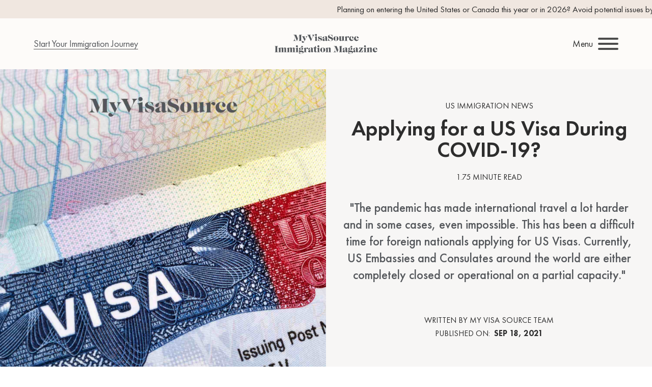

--- FILE ---
content_type: text/html; charset=UTF-8
request_url: https://www.myvisasource.com/blog/usa/applying-for-a-us-visa-during-covid-19
body_size: 19036
content:
<!doctype html><!--[if lt IE 7]> <html class="no-js lt-ie9 lt-ie8 lt-ie7" lang="en" > <![endif]--><!--[if IE 7]>    <html class="no-js lt-ie9 lt-ie8" lang="en" >        <![endif]--><!--[if IE 8]>    <html class="no-js lt-ie9" lang="en" >               <![endif]--><!--[if gt IE 8]><!--><html class="no-js" lang="en"><!--<![endif]--><head>
    <meta charset="utf-8">
    <meta http-equiv="X-UA-Compatible" content="IE=edge,chrome=1">
    <meta name="author" content="Sunny S. Dhillon">
    <meta name="description" content="Are you interested in what you'll need to know about applying for US Visas during this pandemic? Click here for these details!">
    <meta name="generator" content="HubSpot">
    <title>Applying for a US Visa During COVID-19? | My Visa Source</title>
    <link rel="shortcut icon" href="https://www.myvisasource.com/hubfs/mvs-favicon-circle.png">
    
<meta name="viewport" content="width=device-width, initial-scale=1">

    <script src="/hs/hsstatic/jquery-libs/static-1.4/jquery/jquery-1.11.2.js"></script>
<script>hsjQuery = window['jQuery'];</script>
    <meta property="og:description" content="Are you interested in what you'll need to know about applying for US Visas during this pandemic? Click here for these details!">
    <meta property="og:title" content="Applying for a US Visa During COVID-19? | My Visa Source">
    <meta name="twitter:description" content="Are you interested in what you'll need to know about applying for US Visas during this pandemic? Click here for these details!">
    <meta name="twitter:title" content="Applying for a US Visa During COVID-19? | My Visa Source">

    

    
    <style>
a.cta_button{-moz-box-sizing:content-box !important;-webkit-box-sizing:content-box !important;box-sizing:content-box !important;vertical-align:middle}.hs-breadcrumb-menu{list-style-type:none;margin:0px 0px 0px 0px;padding:0px 0px 0px 0px}.hs-breadcrumb-menu-item{float:left;padding:10px 0px 10px 10px}.hs-breadcrumb-menu-divider:before{content:'›';padding-left:10px}.hs-featured-image-link{border:0}.hs-featured-image{float:right;margin:0 0 20px 20px;max-width:50%}@media (max-width: 568px){.hs-featured-image{float:none;margin:0;width:100%;max-width:100%}}.hs-screen-reader-text{clip:rect(1px, 1px, 1px, 1px);height:1px;overflow:hidden;position:absolute !important;width:1px}
</style>

<link rel="stylesheet" href="https://www.myvisasource.com/hubfs/hub_generated/module_assets/1/45719877395/1741336140411/module_Blog_Nav_US.min.css">
<link rel="stylesheet" href="https://www.myvisasource.com/hubfs/hub_generated/module_assets/1/37724978386/1741336014177/module_Blog_Heading_Date_Changes.min.css">
<link rel="stylesheet" href="https://www.myvisasource.com/hubfs/hub_generated/module_assets/1/37751056069/1741336016590/module_Related_Blog_Posts.min.css">
<link rel="stylesheet" href="/hs/hsstatic/BlogSocialSharingSupport/static-1.258/bundles/project.css">
<link rel="stylesheet" href="https://www.myvisasource.com/hubfs/hub_generated/module_assets/1/38172121954/1741336031920/module_Blog_Post_Subscription_Break.min.css">
<link rel="stylesheet" href="https://www.myvisasource.com/hubfs/hub_generated/module_assets/1/37832066988/1741336019788/module_Blog_Main_CTA.min.css">
<link rel="stylesheet" href="https://www.myvisasource.com/hubfs/hub_generated/module_assets/1/44996951324/1741336138825/module_Fixed_Popular_Blog_Posts_For_Blogs_US.min.css">
<link rel="stylesheet" href="https://www.myvisasource.com/hubfs/hub_generated/module_assets/1/84256701190/1741336215466/module_Exit_Intent_Pop_Up.min.css">
<link rel="stylesheet" href="https://www.myvisasource.com/hubfs/hub_generated/module_assets/1/152336832527/1741336226960/module_Awards_Banner_Replacement.min.css">
<link rel="stylesheet" href="https://www.myvisasource.com/hubfs/hub_generated/module_assets/1/37923578142/1741336025016/module_Footer_Buttons.min.css">
<link rel="stylesheet" href="https://www.myvisasource.com/hubfs/hub_generated/module_assets/1/37695461327/1741196593349/module_Footer_Nav.min.css">
<link rel="stylesheet" href="https://www.myvisasource.com/hubfs/hub_generated/module_assets/1/37695051227/1741336013269/module_Footer_Socials.min.css">
    

    
<!--  Added by GoogleAnalytics4 integration -->
<script>
var _hsp = window._hsp = window._hsp || [];
window.dataLayer = window.dataLayer || [];
function gtag(){dataLayer.push(arguments);}

var useGoogleConsentModeV2 = true;
var waitForUpdateMillis = 1000;


if (!window._hsGoogleConsentRunOnce) {
  window._hsGoogleConsentRunOnce = true;

  gtag('consent', 'default', {
    'ad_storage': 'denied',
    'analytics_storage': 'denied',
    'ad_user_data': 'denied',
    'ad_personalization': 'denied',
    'wait_for_update': waitForUpdateMillis
  });

  if (useGoogleConsentModeV2) {
    _hsp.push(['useGoogleConsentModeV2'])
  } else {
    _hsp.push(['addPrivacyConsentListener', function(consent){
      var hasAnalyticsConsent = consent && (consent.allowed || (consent.categories && consent.categories.analytics));
      var hasAdsConsent = consent && (consent.allowed || (consent.categories && consent.categories.advertisement));

      gtag('consent', 'update', {
        'ad_storage': hasAdsConsent ? 'granted' : 'denied',
        'analytics_storage': hasAnalyticsConsent ? 'granted' : 'denied',
        'ad_user_data': hasAdsConsent ? 'granted' : 'denied',
        'ad_personalization': hasAdsConsent ? 'granted' : 'denied'
      });
    }]);
  }
}

gtag('js', new Date());
gtag('set', 'developer_id.dZTQ1Zm', true);
gtag('config', 'G-TZGS8J5DL1');
</script>
<script async src="https://www.googletagmanager.com/gtag/js?id=G-TZGS8J5DL1"></script>

<!-- /Added by GoogleAnalytics4 integration -->


<!-- Google tag (gtag.js) -->
<!-- Global site tag (gtag.js) - Google Analytics -->
<script>
  window.dataLayer = window.dataLayer || [];
</script>
<!-- WEBFONTS -->
  <link rel="preload" as="font" href="https://www.myvisasource.com/hubfs/Fonts/Futura%20PT/FuturaPT-Heavy.woff2" type="font/woff2" crossorigin="anonymous">
  <link rel="preload" as="font" href="https://www.myvisasource.com/hubfs/Fonts/Futura%20PT/FuturaPT-Demi.woff2" type="font/woff2" crossorigin="anonymous">
  <link rel="preload" as="font" href="https://www.myvisasource.com/hubfs/Fonts/Futura%20PT/FuturaPT-Book.woff2" type="font/woff2" crossorigin="anonymous">
<!-- End of WEBFONTS -->
<!-- Google Tag Manager -->
<script>(function(w,d,s,l,i){w[l]=w[l]||[];w[l].push({'gtm.start':
new Date().getTime(),event:'gtm.js'});var f=d.getElementsByTagName(s)[0],
j=d.createElement(s),dl=l!='dataLayer'?'&l='+l:'';j.async=true;j.src=
'https://www.googletagmanager.com/gtm.js?id='+i+dl;f.parentNode.insertBefore(j,f);
})(window,document,'script','dataLayer','GTM-P8TLK8');</script>
<!-- End Google Tag Manager -->

<!-- ****** faviconit.com favicons ****** -->
<link rel="shortcut icon" href="/hubfs/favicon.ico">
<link rel="icon" sizes="16x16 32x32 64x64" href="/hubfs/favicon.ico">
<link rel="icon" type="image/png" sizes="196x196" href="/hubfs/favicon-192.png">
<link rel="icon" type="image/png" sizes="160x160" href="/hubfs/favicon-160.png">
<link rel="icon" type="image/png" sizes="96x96" href="/hubfs/favicon-96.png">
<link rel="icon" type="image/png" sizes="64x64" href="/hubfs/favicon-64.png">
<link rel="icon" type="image/png" sizes="32x32" href="/hubfs/favicon-32.png">
<link rel="icon" type="image/png" sizes="16x16" href="/hubfs/favicon-16.png">
<link rel="apple-touch-icon" href="/hubfs/favicon-57.png">
<link rel="apple-touch-icon" sizes="114x114" href="/hubfs/favicon-114.png">
<link rel="apple-touch-icon" sizes="72x72" href="/hubfs/favicon-72.png">
<link rel="apple-touch-icon" sizes="144x144" href="/hubfs/favicon-144.png">
<link rel="apple-touch-icon" sizes="60x60" href="/hubfs/favicon-60.png">
<link rel="apple-touch-icon" sizes="120x120" href="/hubfs/favicon-120.png">
<link rel="apple-touch-icon" sizes="76x76" href="/hubfs/favicon-76.png">
<link rel="apple-touch-icon" sizes="152x152" href="/hubfs/favicon-152.png">
<link rel="apple-touch-icon" sizes="180x180" href="/hubfs/favicon-180.png">
<meta name="msapplication-TileColor" content="#FFFFFF">
<meta name="msapplication-TileImage" content="/favicon-144.png">
<meta name="msapplication-config" content="/browserconfig.xml">
<!-- ****** faviconit.com favicons ****** -->

<meta property="og:image" content="https://www.myvisasource.com/hubfs/logo-for-facebook2.png">
<meta property="og:image:type" content="image/png">
<meta property="og:image:width" content="1200">
<meta property="og:image:height" content="627">
<meta property="twitter:card" content="summary_large_image">

<!-- Lazy Loading -->
<script src="https://cdnjs.cloudflare.com/ajax/libs/jquery.lazy/1.7.11/jquery.lazy.min.js" integrity="sha512-eviLb3jW7+OaVLz5N3B5F0hpluwkLb8wTXHOTy0CyNaZM5IlShxX1nEbODak/C0k9UdsrWjqIBKOFY0ELCCArw==" crossorigin="anonymous" referrerpolicy="no-referrer" defer></script>
<script src="https://cdnjs.cloudflare.com/ajax/libs/jquery.lazy/1.7.11/plugins/jquery.lazy.iframe.min.js" integrity="sha512-2KBocRJVpnSR8fZd0kVRm1pn6QInnSTmPW4bnh5E2jBuHv0B7K1vXjSZ1pKiWx7DuS5gWCqCJY6qzNWjHFaXxg==" crossorigin="anonymous" referrerpolicy="no-referrer" defer></script>
<script src="https://cdnjs.cloudflare.com/ajax/libs/jquery.lazy/1.7.11/plugins/jquery.lazy.picture.min.js" integrity="sha512-O23kMRJZagQUmjuR4OA9m/yoyIGjB0bwzmIbCwnkXgKPQ9hRf+MgGeZu12vf+OUDqEGtUnTR9NsPjqEwmc3WtQ==" crossorigin="anonymous" referrerpolicy="no-referrer" defer></script>

<script type="application/ld+json">
{
"@context": "http://schema.org",
"@type": "LegalService",
"name": "My Visa Source",
"url": "https://www.myvisasource.com/",
"image": "https://www.myvisasource.com/hs-fs/hubfs/my-visa-source-compressed.png",
"telephone": "+1-888-509-1987",
"award":
[
"Sonia was named \"Most Influential Woman in Immigration Law in Canada\" by Acquisition International's 2018 Global Excellence Awards. Choose an award-winning team to provide solutions for your immigration challenges.",
"2017 - 2020 - Top Choice Award - Top Immigration Law Services",
"2016 - 2018 - Corporate LiveWire - Corporate Immigration Law Team of the Year in Canada",
"2015 - 2020 - Three Best Rated - Best Immigration Firm",
"2015 - 2019 - AI Legal Awards - Leading Immigration Law Firm - Canada",
"2016 - Global Law Experts - Corporate Immigration Law Firm of the Year in Canada",
"2015 & 2016 - Global Law Experts - Recommended Firm",
"2015 & 2016 - Legals Finest - Client Choice - Corporate Immigration Law Award in Canada"
],
"sameAs":
[
"https://www.facebook.com/MyVisaSource",
"https://www.linkedin.com/company/my-visa-source-law-mdp",
"https://twitter.com/MyVisaSource"
]
}
</script>
<style>
/* Top Banner */
.corona-bar h6 {
  padding-top:5px;
  padding-bottom:5px;
  color: inherit;
  text-align: center;
  font-size: 20px;
  position: relative;
  background-size: auto;
}
.corona-bar a{
  text-decoration: none;
  color: inherit;
}

.corona-bar a:hover{
  text-decoration: none;
  color: inherit;
}
.corona-button {
  background-color: var(--main-accent-color);
  color: white;
  border: none;
  position: relative;
  top: -1px;
  text-align: center;
  text-decoration: none;
  display: inline-block;
  font-size: 14px;
  font-weight: 400;
  padding: 3px 10px;
  border-radius: 99px;
  cursor: pointer;
}

.corona-bar-background{
  height: 36px;
  width: 100%;
  margin: 0 auto;
  transition: 0.2s;
  overflow: hidden;
  /*
  -webkit-background-size: cover;
  -moz-background-size: cover;
  -o-background-size: cover;
  background-size: cover;
  */
}
@media (max-width: 1600px){
  
  .corona-button {
    border: none;
    position: relative;
    top: -2px;
    text-align: center;
    text-decoration: none;
    display: inline-block;
    font-size: 14px;
    font-weight: 400;
    padding: 3px 10px;
    border-radius: 99px;
  }
  .corona-bar h6 {
    padding-top:5px;
    padding-bottom:5px;
    text-align: center;
    font-size: 17px;
    position: relative;
    display:inline-block; 
    white-space: nowrap;
    -moz-animation:  caption 17s linear 0s infinite;
    -webkit-animation:  caption 17s linear 0s infinite;
  }

  @-moz-keyframes caption { 
      0% { margin-left:120%; } 100% { margin-left:-600px; }  
  }
  @-webkit-keyframes caption { 
      0% { margin-left:120%; } 100% { margin-left:-600px; }  
  }

  .corona-bar-background{
    height: 36px;
    width: 100%;
    -webkit-background-size: cover;
    -moz-background-size: cover;
    -o-background-size: cover;
    background-size: cover;
  }
  /*end top banner*/
</style>
<style>
   /*main nav*/
 /* hamburger */
.hamburger {
  z-index: 999999;
  padding: 15px 0 15px 10px;
  cursor: pointer;
  -webkit-transition-property: opacity, -webkit-filter;
  transition-property: opacity, -webkit-filter;
  -o-transition-property: opacity, filter;
  transition-property: opacity, filter;
  transition-property: opacity, filter, -webkit-filter;
  -webkit-transition-duration: 0.15s;
  -o-transition-duration: 0.15s;
  transition-duration: 0.15s;
  -webkit-transition-timing-function: linear;
  -o-transition-timing-function: linear;
  transition-timing-function: linear;
  font: inherit;
  color: inherit;
  text-transform: none;
  background-color: transparent;
  border: 0;
  margin: 0;
  opacity: 0.85;
  overflow: visible; }
.hamburger:hover {
  opacity: 1; }
.hamburger.is-active:hover {
  opacity: 1; }
.hamburger.is-active .hamburger-inner,
.hamburger.is-active .hamburger-inner::before,
.hamburger.is-active .hamburger-inner::after {
  background-color: #2d2d2d; }

.hamburger-box {
  width: 40px;
  height: 24px;
  display: inline-block;
  position: relative; }

.hamburger-inner {
  display: block;
  top: 50%;
  margin-top: -2px; }
.hamburger-inner, .hamburger-inner::before, .hamburger-inner::after {
  width: 40px;
  height: 4px;
  background-color: #2d2d2d;
  border-radius: 4px;
  position: absolute;
  -webkit-transition-property: -webkit-transform;
  transition-property: -webkit-transform;
  -o-transition-property: transform;
  transition-property: transform;
  transition-property: transform, -webkit-transform;
  -webkit-transition-duration: 0.15s;
  -o-transition-duration: 0.15s;
  transition-duration: 0.15s;
  -webkit-transition-timing-function: ease;
  -o-transition-timing-function: ease;
  transition-timing-function: ease; }
.hamburger-inner::before, .hamburger-inner::after {
  content: "";
  display: block; }
.hamburger-inner::before {
  top: -10px; }
.hamburger-inner::after {
  bottom: -10px; }
.hamburger--collapse .hamburger-inner {
  top: auto;
  bottom: 0;
  -webkit-transition-duration: 0.13s;
  -o-transition-duration: 0.13s;
  transition-duration: 0.13s;
  -webkit-transition-delay: 0.13s;
  -o-transition-delay: 0.13s;
  transition-delay: 0.13s;
  -webkit-transition-timing-function: cubic-bezier(0.55, 0.055, 0.675, 0.19);
  -o-transition-timing-function: cubic-bezier(0.55, 0.055, 0.675, 0.19);
  transition-timing-function: cubic-bezier(0.55, 0.055, 0.675, 0.19); }
.hamburger--collapse .hamburger-inner::after {
  top: -20px;
  -webkit-transition: top 0.2s 0.2s cubic-bezier(0.33333, 0.66667, 0.66667, 1), opacity 0.1s linear;
  -o-transition: top 0.2s 0.2s cubic-bezier(0.33333, 0.66667, 0.66667, 1), opacity 0.1s linear;
  transition: top 0.2s 0.2s cubic-bezier(0.33333, 0.66667, 0.66667, 1), opacity 0.1s linear; }
.hamburger--collapse .hamburger-inner::before {
  -webkit-transition: top 0.12s 0.2s cubic-bezier(0.33333, 0.66667, 0.66667, 1), -webkit-transform 0.13s cubic-bezier(0.55, 0.055, 0.675, 0.19);
  transition: top 0.12s 0.2s cubic-bezier(0.33333, 0.66667, 0.66667, 1), -webkit-transform 0.13s cubic-bezier(0.55, 0.055, 0.675, 0.19);
  -o-transition: top 0.12s 0.2s cubic-bezier(0.33333, 0.66667, 0.66667, 1), transform 0.13s cubic-bezier(0.55, 0.055, 0.675, 0.19);
  transition: top 0.12s 0.2s cubic-bezier(0.33333, 0.66667, 0.66667, 1), transform 0.13s cubic-bezier(0.55, 0.055, 0.675, 0.19);
  transition: top 0.12s 0.2s cubic-bezier(0.33333, 0.66667, 0.66667, 1), transform 0.13s cubic-bezier(0.55, 0.055, 0.675, 0.19), -webkit-transform 0.13s cubic-bezier(0.55, 0.055, 0.675, 0.19); }

.hamburger--collapse.is-active .hamburger-inner {
  -webkit-transform: translate3d(0, -10px, 0) rotate(-45deg);
  transform: translate3d(0, -10px, 0) rotate(-45deg);
  -webkit-transition-delay: 0.22s;
  -o-transition-delay: 0.22s;
  transition-delay: 0.22s;
  -webkit-transition-timing-function: cubic-bezier(0.215, 0.61, 0.355, 1);
  -o-transition-timing-function: cubic-bezier(0.215, 0.61, 0.355, 1);
  transition-timing-function: cubic-bezier(0.215, 0.61, 0.355, 1); }
.hamburger--collapse.is-active .hamburger-inner::after {
  top: 0;
  opacity: 0;
  -webkit-transition: top 0.2s cubic-bezier(0.33333, 0, 0.66667, 0.33333), opacity 0.1s 0.22s linear;
  -o-transition: top 0.2s cubic-bezier(0.33333, 0, 0.66667, 0.33333), opacity 0.1s 0.22s linear;
  transition: top 0.2s cubic-bezier(0.33333, 0, 0.66667, 0.33333), opacity 0.1s 0.22s linear; }
.hamburger--collapse.is-active .hamburger-inner::before {
  top: 0;
  -webkit-transform: rotate(-90deg);
  -ms-transform: rotate(-90deg);
  transform: rotate(-90deg);
  -webkit-transition: top 0.1s 0.16s cubic-bezier(0.33333, 0, 0.66667, 0.33333), -webkit-transform 0.13s 0.s cubic-bezier(0.215, 0.61, 0.355, 1);
  transition: top 0.1s 0.16s cubic-bezier(0.33333, 0, 0.66667, 0.33333), -webkit-transform 0.13s 0.s cubic-bezier(0.215, 0.61, 0.355, 1);
  -o-transition: top 0.1s 0.16s cubic-bezier(0.33333, 0, 0.66667, 0.33333), transform 0.13s 0.s cubic-bezier(0.215, 0.61, 0.355, 1);
  transition: top 0.1s 0.16s cubic-bezier(0.33333, 0, 0.66667, 0.33333), transform 0.13s 0.s cubic-bezier(0.215, 0.61, 0.355, 1);
  transition: top 0.1s 0.16s cubic-bezier(0.33333, 0, 0.66667, 0.33333), transform 0.13s 0.s cubic-bezier(0.215, 0.61, 0.355, 1), -webkit-transform 0.13s 0.s cubic-bezier(0.215, 0.61, 0.355, 1); }

/* ------------------ end hamburger -------------------- */

.mobile-nav{
  display: none;
}
.header-container-wrapper{
  position: sticky;
  z-index: 999;
  top: 0;
}
.nav-wrapper{
  display: flex;
  flex-direction: column;
  align-items: center;
  justify-content: center;
}
.nav-wrapper .content-wrapper{
  display: flex;
  align-items: center;
  justify-content: space-between;
  max-width: 1200px;
  padding: 0 10px;
  box-sizing: border-box;
  margin: auto;
  height: 90px;
  width: 100%;
}
.nav-wrapper .content-wrapper .logo{
  width: 220px;
  height: auto;
  margin-right: 10%;
  display: flex;
  justify-content: center;
  align-items: center;
}
.nav-wrapper .content-wrapper .logo img{
  width: 100%;
  height: auto;
  margin: auto;
}
.nav-wrapper .content-wrapper .right-container{
  display: flex;
  justify-content: space-between;
  align-items: center;
  flex: 1;
}
.nav-wrapper .content-wrapper .right-container .get-started{
  padding: 10px 20px;
  border-radius: 99px;
  background: #fbb217;
  border: none;
  color: white;
  margin-left: 3%;
  cursor: pointer;
  transition: 0.2s;
  font-weight: 600;
}
.nav-wrapper .content-wrapper .right-container .get-started:hover{
  opacity: 0.7;
  text-decoration: none;
  }
.nav-wrapper .content-wrapper .right-container .get-started:selected{
  text-decoration: none;
}
.hs_cos_wrapper{
  flex: 1;
}
.hs-menu-wrapper{
  color: #54575b;
}
.hs-menu-wrapper a{
  text-decoration: none;
  color: inherit;
}
.hs-menu-wrapper a:selected{
  color: inherit;
}
.hs-menu-wrapper ul{
  padding: 0;
}
.hs-menu-wrapper li{
  list-style-type: none;
}
.hs-menu-wrapper>ul{
  display: flex;
  justify-content: space-between;
  margin: 0;
}
.hs-menu-wrapper ul .hs-menu-depth-1{
  position: relative;
}
.hs-menu-wrapper ul .hs-menu-depth-1 a{
  font-size: 18px;
  font-weight: 700;
  transition: 0.2s;
}
.hs-menu-wrapper ul .hs-menu-depth-1 a:hover{
  text-decoration: none;
  color: inherit;
  opacity: 0.7;
}
.hs-menu-wrapper ul .hs-menu-depth-1 ul{
  position: absolute;
  display: none;
  flex-direction: column;
  background: white;
  z-index: 99;
  width: 200px;
  box-shadow: 1px 1px 4px rgb(0 0 0 / 15%);
  transition: 0.2s;
  margin: 0;
}
.hs-menu-wrapper ul .hs-menu-depth-1:hover ul{
  display: flex;
}
.hs-menu-wrapper ul .hs-menu-depth-1 ul li{
  padding: 0;
  border-bottom: 1px solid #ECECEC;
  box-sizing: border-box;
  margin-bottom: 0px;
  line-height: 1;
}
.hs-menu-wrapper ul .hs-menu-depth-1 ul li a{
  font-size: 16px;
  font-weight: 400;
  line-height: 1;
  padding: 10px;
  display: inline-block;
}
.hs-menu-wrapper ul .hs-menu-depth-1 ul .hs-menu-depth-2>ul{
  margin-left: 190px;
  margin-top: -20px;
  z-index: 99;
  display: none;
}
.hs-menu-wrapper ul .hs-menu-depth-1 ul .hs-menu-depth-2:hover ul{
  display: flex;
}
.hs-search-field__bar form{
  display: flex;
  min-width: 300px;
  width: 50%;
  margin: 10px auto;
  justify-content: center;
}
.hs-search-field__bar form button{
  background: none;
  border: 2px solid black;
}
.hs-search-field__bar form button img{
  height: 20px;
  width: 30px;
  padding: 0 5px;
}
.nav-wrapper .search{
  margin-left: 3%;
  height: 20px;
  width: auto;
  display: flex;
  justify-content: center;
  align-items: center;
  cursor: pointer;
  transition: 0.2s;
}
.nav-wrapper .search:hover{
  opacity: 0.7;
}
.nav-wrapper .search img{
  width: auto;
  height: 100%;
}
.nav-wrapper .desktop-search{
  max-height: 0px;
  overflow: hidden;
  transition: 0.2s;
}
.nav-wrapper .desktop-search.active{
  max-height: 100px;
}
  
  /* get started dropdown start*/
  .right-container{
  position: relative;
}
.nav-wrapper .content-wrapper .right-container .get-started:hover,
.nav-wrapper .content-wrapper .right-container .get-started.active{
  border-radius: 23px 23px 0 0;
  transition: 0.1s;
}
.get-started:hover + .get-started-dropdown{
  max-height: 400px;
}
.get-started-dropdown:hover{
  max-height: 400px;
}
.get-started-dropdown:hover + #get-started-button{
  border-radius: 23px 23px 0 0;
}
.get-started-dropdown{
  position: absolute;
  background: white;
  top: 100%;
  right: 0;
  width: 300px;
  height: auto;
  display: flex;
  flex-direction: column;
  text-align: center;
  border-radius: 10px 0 10px 10px;
-webkit-box-shadow: 0px 20px 26px -22px rgba(0,0,0,0.77); 
box-shadow: 0px 20px 26px -22px rgba(0,0,0,0.77);
  max-height: 0;
  overflow: hidden;
  transition: 0.2s;
}
.get-started-dropdown .dropdown-header{
  background: #fbb217;
  color: white;
  font-size: 18px;
  padding: 10px 0;
  font-weight: 600;
  border-radius: 10px 0 0 0;
}
.get-started-dropdown .label{
  margin-top: 10px;
  color: #2d2d2d;
  font-size: 16px;
}
.get-started-dropdown .button{
  border-radius: 99px;
  background: #fbb217;
  color: white !important;
  font-weight: 600;
  font-size: 18px;
  padding: 5px 20px;
  width: fit-content;
  margin: 0 auto 0px auto;
  transition: 0.2s;
}
.get-started-dropdown .button:hover{
  opacity: 0.7;
}
.get-started-dropdown .button:last-child{
  margin-bottom: 20px;
}
  /* end get started dropdown */
@media (max-width: 1050px){
  .mobile-nav{
    display: block !important;
  }
  .desktop-nav{
    display: none !important;
  }
  .nav-wrapper .content-wrapper .logo{
    margin-right: 0;
  }
  .bottom-section{
    flex: 1;
    width: 100%;
    text-align: center;
  }
  .bottom-section .help-text{
    font-size: 21px;
    font-weight: 600;
    margin: 20px 0;
  }
  .bottom-section .phone-bubble{
    border: none;
    border-radius: 99px;
    background: #fbb217;
    padding: 10px 20px;
    color: white !important;
    font-size: 21px;
    font-weight: 700;
    margin-top: 20px;
  }
  .nav-wrapper{
  }
  .nav-wrapper .content-wrapper{
    position: relative;
    width: 100%;
    height: 70px;
  }
  .nav-wrapper .content-wrapper .phone-icon{
    width: 40px;
    padding-right: 10px;
  }
  .nav-wrapper .content-wrapper .phone-icon img{
    height: 35px;
    width: auto;
  }
  .nav-wrapper .content-wrapper .right-container{
    height: calc(100vh - 106px);
    max-height: 0;
    width: 100%;
    flex-direction: column;
    justify-content: flex-start;
    align-items: flex-start;
    position: absolute;
    top: 70px;
    left: 0;
    background: whitesmoke;
    padding: 0;
    overflow: scroll;
    transition: 0.2s;
  }
  .nav-wrapper .content-wrapper .right-container.active{
    max-height: 1000px;
  }
  .nav-wrapper .content-wrapper .right-container .mobile-cta{
    width: 100%;
    padding: 15px 0;
    text-align: center;
    color: white;
    background: #fbb217;
    font-size: 22px;
    font-weight: 700;
  }
  .hs_cos_wrapper{
    width: 100%;
  }
  .hs-menu-wrapper{
  }
  .hs-menu-wrapper a{
    display: inline-block;
  }
  .hs-menu-wrapper>ul{
    flex-direction: column;
  }
  .hs-menu-wrapper .hs-item-has-children>a{
    pointer-events: none;
  }
  .hs-menu-wrapper .hs-item-has-children ul .hs-item-has-children>a{
	  pointer-events: none;
  }
  .hs-menu-wrapper ul .hs-menu-depth-1{
    margin-bottom: 2px;
    background: white;
    cursor: pointer;
  }
  .hs-menu-wrapper ul .hs-menu-depth-1 a{
    font-size: 21px;
    padding: 10px 30px;
    font-weight: 700;
    width: 100%;
    box-sizing: border-box;
  }
  .hs-menu-wrapper ul .hs-menu-depth-1 ul{
    position: static;
    display: flex;
    max-height: 0;
    overflow: hidden;
    width: 100%;
  }
  .hs-menu-wrapper ul .hs-menu-depth-1 ul .hs-menu-depth-2>ul{
    padding-left: 40px;
    margin-top: 0;
    margin-left: 0;
  }
  .hs-menu-wrapper .hs-item-has-children{
    transition: 0.2s;
  }
  .hs-menu-wrapper .hs-item-has-children.active{
    background: #ececec;
  }
  .hs-menu-wrapper .hs-item-has-children.active ul{
    max-height: 500px;
  }
  .hs-menu-wrapper ul .hs-menu-depth-1 ul{
    box-shadow: none;
    background: whitesmoke;
  }
  .hs-menu-wrapper ul .hs-menu-depth-1 ul li{
    border-bottom: none;
    padding: 0;
  }
  .hs-menu-wrapper ul .hs-menu-depth-1 ul li a{
    width: 100%;
    box-sizing: border-box;
    padding: 5px 0 5px 40px;
    font-size: 20px;
    color: #0178a6;
  }
}

 /* end main nav */

}
</style>
<meta property="og:image" content="https://www.myvisasource.com/hubfs/Compressed%20Blog%20Images/50kb/close-up-section-of-a-usa-visa-my-visa-source-50kb.jpeg">
<meta property="og:image:width" content="500">
<meta property="og:image:height" content="500">
<meta property="og:image:alt" content="close up section of a usa visa my visa source">
<meta name="twitter:image" content="https://www.myvisasource.com/hubfs/Compressed%20Blog%20Images/50kb/close-up-section-of-a-usa-visa-my-visa-source-50kb.jpeg">
<meta name="twitter:image:alt" content="close up section of a usa visa my visa source">

<meta property="og:url" content="https://www.myvisasource.com/blog/usa/applying-for-a-us-visa-during-covid-19">
<meta name="twitter:card" content="summary_large_image">

<link rel="canonical" href="https://www.myvisasource.com/blog/usa/applying-for-a-us-visa-during-covid-19">

<meta property="og:type" content="article">
<link rel="alternate" type="application/rss+xml" href="https://www.myvisasource.com/blog/usa/rss.xml">
<meta name="twitter:domain" content="www.myvisasource.com">

<meta http-equiv="content-language" content="en">
<link rel="stylesheet" href="//7052064.fs1.hubspotusercontent-na1.net/hubfs/7052064/hub_generated/template_assets/DEFAULT_ASSET/1767723259071/template_layout.min.css">


<link rel="stylesheet" href="https://www.myvisasource.com/hubfs/hub_generated/template_assets/1/55842561655/1741463477377/template_My_Visa_Source_Sept_2021-style-trimmed.min.css">


    
    

</head>
<body class="blog   hs-content-id-54620284945 hs-blog-post hs-content-path-blog-usa-applying-for-a-us-visa-during-covid-19 hs-content-name-applying-for-a-us-visa-during-covid-19 hs-blog-name-us-immigration-news hs-blog-id-35713996155" style="">
    <div class="header-container-wrapper">
    <div class="header-container container-fluid">

<div class="row-fluid-wrapper row-depth-1 row-number-1 ">
<div class="row-fluid ">
<div class="span12 widget-span widget-type-custom_widget " style="" data-widget-type="custom_widget" data-x="0" data-w="12">
<div id="hs_cos_wrapper_module_1606160206182222" class="hs_cos_wrapper hs_cos_wrapper_widget hs_cos_wrapper_type_module" style="" data-hs-cos-general-type="widget" data-hs-cos-type="module">


  
  

<!-- Clickcease.com tracking-->
<script type="text/javascript">var script = document.createElement('script');
script.async = true; script.type = 'text/javascript';
var target = 'https://www.clickcease.com/monitor/stat.js';
script.src = target;var elem = document.head;elem.appendChild(script);
</script>
<noscript>
<a href="https://www.clickcease.com" rel="nofollow"><img src="https://monitor.clickcease.com/stats/stats.aspx" alt="ClickCease"></a>
</noscript>
<!-- Clickcease.com tracking-->
<script>
  document.addEventListener("DOMContentLoaded", function(event) { 
    $('#blog-image-container').css('background-color', '#F0E7E0');
});
</script>
<div class="corona-bar-background" style="background-color:#F0E7E0; color:#2D2D2D;">
  <div class="corona-bar">
    <a id="top-banner" href="https://www.myvisasource.com/free-assessment" rel=" noopener">
      <div id="top-banner-link" class="corona-link">
        <h6 id="top-banner-text">Planning on entering the United States or Canada this year or in 2026? Avoid potential issues by consulting with a licensed immigration professional. Book a consulation today! &nbsp;<button id="top-banner-button" class="corona-button accent">Learn More</button></h6>
      </div>
    </a>
  </div>
</div></div>

</div><!--end widget-span -->
</div><!--end row-->
</div><!--end row-wrapper -->

<div class="row-fluid-wrapper row-depth-1 row-number-2 ">
<div class="row-fluid ">
<div class="span12 widget-span widget-type-custom_widget " style="" data-widget-type="custom_widget" data-x="0" data-w="12">
<div id="hs_cos_wrapper_module_1632839594619146" class="hs_cos_wrapper hs_cos_wrapper_widget hs_cos_wrapper_type_module" style="" data-hs-cos-general-type="widget" data-hs-cos-type="module"><div class="blog-nav-container blog-background">
  <div class="get-started-button">
    <a href="/free-assessment" class="fancy-underline">Start Your Immigration Journey</a>
  </div>
  <!--
<div class="toggle-switch">
<div>
CAN
</div>
<input type="checkbox" id="example"/>
<label for="example" class="toggle">
<div class="slider"></div>
</label>
<div>
US
</div>
</div>
-->
  <a class="logo-container" href="https://www.myvisasource.com/blog">
    <img class="logo" src="https://www.myvisasource.com/hubfs/MVS%20Blog%20Logo%20Center%20Aligned.svg" alt="My Visa Source">
  </a>
  <a class="logo-container" href="https://www.myvisasource.com/blog">
    <img class="shrunk-logo" src="https://www.myvisasource.com/hubfs/MVS%20Blog%20Logo%20Full%20Width.svg" alt="My Visa Source">
  </a>
  <a class="logo-container" href="https://www.myvisasource.com/blog">
    <img class="mobile-logo" src="https://www.myvisasource.com/hubfs/MVS%20Blog%20Logo%20Left%20Aligned.svg" alt="My Visa Source">
  </a>
  <div class="menu-container">
    <div class="title">
      Menu
    </div>
    <div class="hamburger hamburger--collapse" tabindex="0" aria-label="Menu" role="button" aria-controls="navigation">
      <div class="hamburger-box">
        <div class="hamburger-inner"></div>
      </div>
    </div>
  </div>
</div>
<div class="nav-open-container">
  <div class="nav">
    <div class="left">
      <a class="fancy-underline" href="https://www.myvisasource.com/">Go To MyVisaSource.com</a>
    </div>
    <div class="right">
      <a class="fancy-underline" href="https://www.myvisasource.com/free-assessment">free assessment</a>
    </div>
  </div>
  <div class="content-wrapper">
    <div class="left">
      <div class="larger-container">
        <img class="image fade" name="image1" src="https://www.myvisasource.com/hubfs/Compressed%20Blog%20Images/50kb%20resized%20jpg/a-business-woman-talking-on-her-cell-with-a-facemask-by-my-visa-source.jpg">
        <img class="image fade" name="image2" src="https://www.myvisasource.com/hubfs/Compressed%20Blog%20Images/50kb%20resized%20jpg/smooth-stones-stacked-together-with-one-shaped-like-a-hear-all-on-sand-by-my-visa-source.jpg">
        <img class="image fade" name="image3" src="https://www.myvisasource.com/hubfs/Compressed%20Blog%20Images/50kb%20resized%20jpg/male-and-female-wedding-rings-standing-up-with-blurry-background-with-circles-by-my-visa-source.jpg">
        <img class="image fade" name="image4" src="https://www.myvisasource.com/hubfs/Compressed%20Blog%20Images/50kb%20resized%20jpg/a-skyline-of-toronto-by-my-visa-source.jpg">
      </div>
    </div>
    <div class="right">
      <div class="title">
        Browse By Category
      </div>
      <div class="link-container" name="image1">
        <div class="title">
          <a href="https://www.myvisasource.com/about/">About Us</a>
        </div>
        <div class="intro-text">
          About My Visa Source
        </div>
      </div>
      <div class="link-container" name="image2">
        <div class="title">
          <a href="https://www.myvisasource.com/blog">Canadian Immigration News</a>
        </div>
        <div class="intro-text">
          Stay up to date on Canadian Immigration News
        </div>
      </div>
      <div class="link-container" name="image2">
        <div class="title">
          <a href="https://www.myvisasource.com/canadian-immigration">Canadian Visas</a>
        </div>
        <div class="intro-text">
          See All Our Canadian Visa Services
        </div>
      </div>
      <div class="link-container" name="image3">
        <div class="title">
          <a href="https://www.myvisasource.com/usa-immigration">US Visas</a>
        </div>
        <div class="intro-text">
          See All Our US Visa Services
        </div>
      </div>
      <div class="link-container" name="image4">
        <div class="title">
          <a href="https://www.myvisasource.com/contact-us/">Contact Us</a>
        </div>
        <div class="intro-text">
          Contact Us Today!
        </div>
      </div>
      <div class="title bottom">
        More From My Visa Source
      </div>
      <div class="extra-links-container">
        <a href="/tools/" class="extra-link">
          Immigration Tools
        </a>
        <a href="https://www.myvisasource.com/canadian-immigration/permanent-residence/express-entry/ee-crs-chatbot/" class="extra-link">
          Express Entry CRS Calculator
        </a>
        <a href="/tools/ielts-celpip-tef-calculator/" class="extra-link">
          Language Point Calculator
        </a>
      </div>
    </div>
  </div>
  <div class="footer-wrapper">
    <div class="social">
      <a href="https://twitter.com/MyVisaSource" target="_blank" rel="noopener noreferrer">Twitter</a>
    </div>
    <div class="social">
      <a href="https://www.facebook.com/MyVisaSource" target="_blank" rel="noopener noreferrer">Facebook</a>
    </div>
    <div class="social">
      <a href="https://www.linkedin.com/company/my-visa-source-law-mdp" target="_blank" rel="noopener noreferrer">LinkedIn</a>
    </div>
  </div>
</div></div>

</div><!--end widget-span -->
</div><!--end row-->
</div><!--end row-wrapper -->

    </div><!--end header -->
</div><!--end header wrapper -->

<div class="body-container-wrapper">
    <div class="body-container container-fluid">

<div class="row-fluid-wrapper row-depth-1 row-number-1 ">
<div class="row-fluid ">
<div class="span12 widget-span widget-type-cell " style="" data-widget-type="cell" data-x="0" data-w="12">

<div class="row-fluid-wrapper row-depth-1 row-number-2 ">
<div class="row-fluid ">
<div class="span12 widget-span widget-type-custom_widget " style="" data-widget-type="custom_widget" data-x="0" data-w="12">
<div id="hs_cos_wrapper_module_1605725305549188" class="hs_cos_wrapper hs_cos_wrapper_widget hs_cos_wrapper_type_module" style="" data-hs-cos-general-type="widget" data-hs-cos-type="module"><link rel="preload" href="https://www.myvisasource.com/hubfs/Compressed%20Blog%20Images/200kb/close-up-section-of-a-usa-visa-my-visa-source-200kb.jpeg">
<div class="blog-heading-container">
  <div class="left-container">
    <div class="width-wrapper">
    <div class="small-heading">
      US Immigration News
    </div>
    <h1 class="main-heading">
      Applying for a US Visa During COVID-19?
    </h1>
    <div class="reading">
      1.75 minute read
    </div>
    <div class="main-text">
      "The pandemic has made international travel a lot harder and in some cases, even impossible. This has been a difficult time for foreign nationals applying for US Visas. Currently, US Embassies and Consulates around the world are either completely closed or operational on a partial capacity."
    </div>
    <div class="misc-bottom">
      <!--
      Written by&nbsp;<span class="right"><a href="https://www.myvisasource.com/blog/usa/author/sunny-s-dhillon">
        Sunny S. Dhillon
      </a></span>
-->
      Written by My Visa Source Team
      <br>
      
      Published on:&nbsp;
      
      <span class="right">Sep 18, 2021 
      </span>
    </div>
    </div>
  </div>
  <div id="blog-image-container" class="image-container">
    
      
      
        
      
       
      <img src="https://www.myvisasource.com/hubfs/Compressed%20Blog%20Images/200kb/close-up-section-of-a-usa-visa-my-visa-source-200kb.jpeg" alt="close up section of a usa visa my visa source">
    
  </div>
</div>

<div class="cta-container">
  <div class="page-width">
  <div class="title">
    Begin your immigration journey now
  </div>
  <div class="two-col-container">
      <div class="col">
        Click and fill out a free online assessment to see how we can help you. It takes less than 1 minute to fill out.
        <a href="/free-assessment"><div class="button">
          <span class="underline">Free Assessment</span><span class="fancy-item">▸</span>
        </div></a>
      </div>
      <div class="col">
        Call and speak to our team, so that they can book a time with a licensed immigration professional who will answer all your questions.
        <a href="tel:1-888-509-1987"><div class="button">
          <span class="underline">Call Us Now</span><span class="fancy-item">▸</span>
          </div></a>
      </div>
    </div>
  </div>
</div></div>

</div><!--end widget-span -->
</div><!--end row-->
</div><!--end row-wrapper -->

</div><!--end widget-span -->
</div><!--end row-->
</div><!--end row-wrapper -->

<div class="row-fluid-wrapper row-depth-1 row-number-3 ">
<div class="row-fluid ">
<div class="span12 widget-span widget-type-cell page-center content-wrapper match-height" style="" data-widget-type="cell" data-x="0" data-w="12">

<div class="row-fluid-wrapper row-depth-1 row-number-4 ">
<div class="row-fluid ">
<div class="span4 widget-span widget-type-cell all-children" style="" data-widget-type="cell" data-x="0" data-w="4">

<div class="row-fluid-wrapper row-depth-1 row-number-5 ">
<div class="row-fluid ">
<div class="span12 widget-span widget-type-custom_widget " style="" data-widget-type="custom_widget" data-x="0" data-w="12">
<div id="hs_cos_wrapper_module_160575402490443" class="hs_cos_wrapper hs_cos_wrapper_widget hs_cos_wrapper_type_module" style="" data-hs-cos-general-type="widget" data-hs-cos-type="module"><div class="sticky-container side-bar">
  <div class="sticky-object">
    <div class="heading">
      Recommended For You
    </div>
    <span id="hs_cos_wrapper_module_160575402490443_" class="hs_cos_wrapper hs_cos_wrapper_widget hs_cos_wrapper_type_related_blog_posts" style="" data-hs-cos-general-type="widget" data-hs-cos-type="related_blog_posts"><div id="related-blog-posts-9796731767773976882">
</div>
<script type="text/javascript">
  const xhttp_9796731767773976882 = new XMLHttpRequest();
  xhttp_9796731767773976882.open("GET", '/_hcms/related-blog-posts-callback?blogPostId=54620284945&blogId=35713996155&targetBlogPostIds=54620284945&macro=default&limit=4&templatePath=generated_layouts%2F44212459070.html&contentId=54620284945&requestPath=%2Fblog%2Fusa%2Fapplying-for-a-us-visa-during-covid-19&hs-expires=1799280000&hs-version=1&hs-signature=AM6Wq0YroYymhFKPY0uFafyngbLnu3uTpA');
  xhttp_9796731767773976882.onreadystatechange = function() {
    if (this.readyState == XMLHttpRequest.DONE) {
      if (this.status == 200) {
        var id = setInterval(function() {
          var formattingFunction = blog_post_formatter;
          if (formattingFunction !== undefined) {
            clearTimeout(id);
            document.getElementById('related-blog-posts-9796731767773976882').outerHTML = formattingFunction(JSON.parse(xhttp_9796731767773976882.responseText));
          }
        }, 50);

        setTimeout(function() {
          clearTimeout(id);
        }, 10000);
      } else {
        console.error('Error: ', this.statusText);
      }
    }
  };
  xhttp_9796731767773976882.send();
</script>
</span>
  </div>
</div>
<script>
  var blog_post_formatter = function func1(blogposts) {
    console.log('test');
    var formatted = "<div>";
    for (var i = 0; i < blogposts.length; i++) {
      var blogpost = blogposts[i];
      formatted += '<div class="related-blog-item">';
      formatted += `<img class="lazy" src="${blogpost.featuredImage}" alt="${blogpost.featuredImageAltText}" height="200" width="200">`;
      formatted += '<div class="text-container">';
      formatted += `<a class="related-blog-title" href="${blogpost.url}"><span>${blogpost.name}</span></a>`;
      formatted += '</div>';
      formatted += '</div>';
    }
    formatted += '</div>';
    return formatted;
  }
</script></div>

</div><!--end widget-span -->
</div><!--end row-->
</div><!--end row-wrapper -->

</div><!--end widget-span -->
<div class="span8 widget-span widget-type-cell " style="" data-widget-type="cell" data-x="4" data-w="8">

<div class="row-fluid-wrapper row-depth-1 row-number-6 ">
<div class="row-fluid ">
<div class="span12 widget-span widget-type-blog_content " style="float: right;" data-widget-type="blog_content" data-x="0" data-w="12">
<div class="blog-section">
    <div class="blog-post-wrapper cell-wrapper">
                <div class="section post-header">
            <div id="hubspot-author_data" class="hubspot-editable" data-hubspot-form-id="author_data" data-hubspot-name="Blog Author">
                    <span class="hs-author-label">Author info:</span>
                    
                        
                        
                        
                    
            </div>
        </div>
            <span id="hs_cos_wrapper_blog_social_sharing" class="hs_cos_wrapper hs_cos_wrapper_widget hs_cos_wrapper_type_blog_social_sharing" style="" data-hs-cos-general-type="widget" data-hs-cos-type="blog_social_sharing">
<div class="hs-blog-social-share">
    <ul class="hs-blog-social-share-list">
        

        

        
    </ul>
 </div>

</span>
        <div class="section post-body">
            <span id="hs_cos_wrapper_post_body" class="hs_cos_wrapper hs_cos_wrapper_meta_field hs_cos_wrapper_type_rich_text" style="" data-hs-cos-general-type="meta_field" data-hs-cos-type="rich_text"><p>The pandemic has made international travel a lot harder and in some cases, even impossible. This has been a difficult time for foreign nationals applying for US Visas. Currently, US Embassies and Consulates around the world are either completely closed or operational on a partial capacity. The US government has also placed travel bans on certain countries depending on the Covid-19 situation there. Travelers from certain countries require a “National Interest Exception” to travel to the US.</p>
<!--more-->
<h2><strong>What You Should Know About Applying for US Visas During the Pandemic?</strong></h2>
<p>US Consulates and embassies around the world have either suspended operations or are selectively processing certain applications. This is the case for more US Consulates in Europe. It is especially harder to apply for the <a href="https://www.myvisasource.com/usa-immigration/investors-visas/e-2/"><span>E-2 Nonimmigrant Visa</span></a>, with the process taking up to 8 months due to the present conditions. The US Consulate in Istanbul is completely non-operational.&nbsp;</p>
<p>Many US Consulates are also limiting applications from third-country nationals unless they are a resident of their residential country. The US Consulate in Japan is fully operational, allowing <a href="https://www.myvisasource.com/usa-immigration/us-work-visas/"><span>all Work Visa</span></a> applications and renewals. The E-2 Nonimmigrant Visa application is being processed within 3-4 weeks by the US Consulate in Japan.</p></span>
        </div>
        

    </div>
  <!--
    <div class="bottom-custom-feed">
<h3 id="free-assessment-title">Let us help you with your unique immigration challenge.</h3>
      <a href="https://www.myvisasource.com/free-assessment" id="free-assessment-button">It takes 1 minute to fill your Online Assessment!</a>
-->
<!--[if lte IE 8]>
<script charset="utf-8" type="text/javascript" src="//js.hsforms.net/forms/v2-legacy.js"></script>
<![endif]-->
<!-- <script charset="utf-8" type="text/javascript" src="//js.hsforms.net/forms/v2.js"></script>
<script>
  hbspt.forms.create({ 
    css: '',
    portalId: '480304',
    formId: 'dab1a5d3-c050-4061-bdd1-9d262509b23d'
  });
</script> -->
</div>


<!-- Optional: Blog Author Bio Box -->





</div>

</div><!--end row-->
</div><!--end row-wrapper -->

<div class="row-fluid-wrapper row-depth-1 row-number-7 ">
<div class="row-fluid ">
<div class="span12 widget-span widget-type-custom_widget subscription-break-container" style="" data-widget-type="custom_widget" data-x="0" data-w="12">
<div id="hs_cos_wrapper_module_160675275966392" class="hs_cos_wrapper hs_cos_wrapper_widget hs_cos_wrapper_type_module widget-type-blog_subscribe" style="" data-hs-cos-general-type="widget" data-hs-cos-type="module"><div class="subscribe-break">
  <span id="hs_cos_wrapper_module_160675275966392_blog_subscribe" class="hs_cos_wrapper hs_cos_wrapper_widget hs_cos_wrapper_type_blog_subscribe" style="" data-hs-cos-general-type="widget" data-hs-cos-type="blog_subscribe"><h3 id="hs_cos_wrapper_module_160675275966392_blog_subscribe_title" class="hs_cos_wrapper form-title" data-hs-cos-general-type="widget_field" data-hs-cos-type="text">Subscribe to our magazine to stay  up to date with  Immigration news</h3>

<div id="hs_form_target_module_160675275966392_blog_subscribe_2183"></div>



</span>
</div></div>

</div><!--end widget-span -->
</div><!--end row-->
</div><!--end row-wrapper -->

<div class="row-fluid-wrapper row-depth-1 row-number-8 ">
<div class="row-fluid ">
<div class="span12 widget-span widget-type-custom_widget " style="" data-widget-type="custom_widget" data-x="0" data-w="12">
<div id="hs_cos_wrapper_module_160675195493934" class="hs_cos_wrapper hs_cos_wrapper_widget hs_cos_wrapper_type_module widget-type-rich_text" style="" data-hs-cos-general-type="widget" data-hs-cos-type="module"><span id="hs_cos_wrapper_module_160675195493934_" class="hs_cos_wrapper hs_cos_wrapper_widget hs_cos_wrapper_type_rich_text" style="" data-hs-cos-general-type="widget" data-hs-cos-type="rich_text"><p>If you are planning to spend holidays or take a vacation in the US, it is best to start your visa process early by taking into consideration the possibility of potential delays.</p>
<h2><strong>What Are the Current Travel Restrictions for International Travelers to the US?</strong></h2>
<p>President Joe Biden signed a Presidential Proclamation on January 25, 2021, to ban direct entry of all noncitizens who have been physically present in the following countries within 14 days before their arrival in the US:</p>
<ul>
<li aria-level="1">The Schengen Area</li>
<li aria-level="1">The United Kingdom</li>
<li aria-level="1">The Republic of Ireland</li>
<li aria-level="1">The Federative Republic of Brazil</li>
<li aria-level="1">The Republic of South Africa</li>
</ul>
<p>On April 30, 2021, another proclamation was signed by President Biden to suspend entry of all noncitizens who have been physically present in India within 14 days before their arrival to the US.</p>
<p>All international travelers coming to the US by air, including US citizens and fully-vaccinated individuals, must present a negative Covid-19 test result taken no more than 3 days before their arrival in the US.</p></span></div>

</div><!--end widget-span -->
</div><!--end row-->
</div><!--end row-wrapper -->

</div><!--end widget-span -->
</div><!--end row-->
</div><!--end row-wrapper -->

<div class="row-fluid-wrapper row-depth-1 row-number-9 ">
<div class="row-fluid ">
<div class="span12 widget-span widget-type-custom_widget " style="" data-widget-type="custom_widget" data-x="0" data-w="12">
<div id="hs_cos_wrapper_module_1605898738454132" class="hs_cos_wrapper hs_cos_wrapper_widget hs_cos_wrapper_type_module" style="" data-hs-cos-general-type="widget" data-hs-cos-type="module"><div class="main-cta-container">
  <div class="left-container">
    <div class="title">
      Questions About Immigration? My Visa Source Has Answers.
    </div>
    <div class="content">
      My Visa Source stays updated on all immigration news and announcements across Canada and the United States, including sudden changes in government law.
      Our legal solutions help individuals, families, businesses and investors from North America and around the globe.
    </div>
    <div class="title">
      Get The Personalized Help That You Need and Deserve!
    </div>
    <div class="content">
      Securing personalized legal help is quick and simple. Begin with our one-minute online immigration assessment form or call us toll-free at 1-888-509-1987.
      Book a personal consultation to speak with an award-winning immigration lawyer either in person, over the telephone, or through a video conference.
      We're open 6am-9pm PST &amp; EST, 7 days a week and are ready for in person, phone, and video consultations.
    </div>
    <div class="button-container">
      <a href="https://www.myvisasource.com/book-a-consultation">
        <div class="cta-button">
          Book a Consultation
        </div></a>
      <a id="blog-above-fold-cta" href="https://www.myvisasource.com/free-assessment">
        <div class="cta-button">
          Free Assessment
        </div></a>
    </div>    
  </div>
  <div class="right-container">
    
      <img class="lazy" data-src="https://www.myvisasource.com/hubfs/3d%20Model%20Stills/Service%20Page%20compressed/usFlag5_trimmed.webp" alt="US Flag">
    
  </div>
</div></div>

</div><!--end widget-span -->
</div><!--end row-->
</div><!--end row-wrapper -->

</div><!--end widget-span -->
</div><!--end row-->
</div><!--end row-wrapper -->

<div class="row-fluid-wrapper row-depth-1 row-number-10 ">
<div class="row-fluid ">
<div class="span12 widget-span widget-type-cell page-center content-wrapper" style="" data-widget-type="cell" data-x="0" data-w="12">

<div class="row-fluid-wrapper row-depth-1 row-number-11 ">
<div class="row-fluid ">
<div class="span12 widget-span widget-type-custom_widget " style="" data-widget-type="custom_widget" data-x="0" data-w="12">
<div id="hs_cos_wrapper_module_161832713965434" class="hs_cos_wrapper hs_cos_wrapper_widget hs_cos_wrapper_type_module" style="" data-hs-cos-general-type="widget" data-hs-cos-type="module"><link rel="stylesheet" href="https://unpkg.com/swiper/swiper-bundle.min.css">

<script src="https://unpkg.com/swiper/swiper-bundle.min.js"></script>
<div class="blog-title-container">
  <div class="title">
    Latest Articles from Immigration Magazine
  </div>
</div>
<div class="related-blog-posts-container">
  <div class="desktop-blogs">
    <div class="tile-row-container">
      <div class="tile-container">
        <div class="tile-ratio-container">
          <a href="https://www.myvisasource.com/blog/usa/biden-reverses-trumps-ban-legal-immigration">
            <div class="tile">
              <div class="box">
                <div class="box-content">
                  <div class="fill"><img class="lazy" data-src="https://www.myvisasource.com/hubfs/Compressed%20Blog%20Images/50kb/new-normal-spelled-with-blocks-my-visa-source-50kb.jpg" alt="new-normal-spelled-with-blocks-my-visa-source"></div>
                </div>
              </div>
              <div class="blog-category">US Immigration</div>
              <div class="blog-heading">President Biden Reverses Trump’s Ban on Legal Immigration</div>
              <div class="blog-content">
                <p>US President Joe Biden issued an executive order to end the Trump Immigration Restrictions on new Green Cards on March 1, 2021.Former US President Donald Trump halted 4 types of immigration visas including the issuing of Green Cards as a measure to protect the US job market for US citizens.</p>
              </div>
            </div>
          </a>
        </div>
      </div>
      <div class="tile-container">
        <div class="tile-ratio-container">
          <div class="tile">
            <a href="https://www.myvisasource.com/blog/usa/work-legally-united-states-2021">
              <div class="box">
                <div class="box-content">
                  <div class="fill"><img class="lazy" data-src="https://www.myvisasource.com/hubfs/Compressed%20Blog%20Images/50kb/woman-working-at-desk-on-laptop-my-visa-source-50kb.jpg" alt="woman-working-at-desk-on-laptop-my-visa-source"></div>
                </div>
              </div>
              <div class="blog-category">US Immigration</div>
              <div class="blog-heading">9 Paths to Legally Work in the US for Foreign Nationals in 2021</div>
            </a>
            <div class="blog-content">
              <p>Thousands of skilled workers all over the world seek to immigrate to the United States for better job opportunities and a higher standard of life.Based on your skills and experience, financial resources and purpose for immigrating, the US government offers several immigration pathways for foreign workers.</p>
            </div>
          </div>
        </div>
      </div>
      <div class="tile-container">
        <div class="tile-ratio-container">
          <a href="https://www.myvisasource.com/blog/usa/bidens-immigration-policy-plan"></a>
          <div class="tile">
            <a href="https://www.myvisasource.com/blog/usa/bidens-immigration-policy-plan">
              <div class="box">
                <div class="box-content">
                  <div class="fill"><img class="lazy" data-src="https://www.myvisasource.com/hubfs/Compressed%20Blog%20Images/50kb/cartoon-action-plan-checklist-on-clipboard-my-visa-source-50kb.jpg" alt="cartoon-action-plan-checklist-on-clipboard-my-visa-source"></div>
                </div>
              </div>
              <div class="blog-category">US Immigration</div>
              <div class="blog-heading">President Biden’s 8 Year Plan in Immigration Policy and Plan</div>
            </a>
            <div class="blog-content">
              <p>Only after a week of taking office, US President Joe Biden introduced a comprehensive immigration agenda to be referred to Congress. This new plan seeks to “restore humanity and American values to the US immigration system.</p>
            </div>
          </div>
        </div>
      </div>
    </div>
    <div class="sticky-section-wrapper">
      <div class="sticky-container">
        <div class="sticky-object">OVER A DECADE, WE’VE DEMOCRATIZED AND SIMPLIFIED IMMIGRATION. IT’LL TAKE LESS THAN 1 MINUTE TO FILL OUR ONLINE ASSESSMENT AND A TEAM MEMBER WILL FOLLOW UP WITH YOU.
          <a href="/free-assessment">Get Started</a>
        </div>
      </div>
      <!--
<div class="sticky-container">
<div class="sticky-object">
TO STAY CURRENT WITH THE LATEST IMMIGRATION NEWS, SUBSCRIBE TO GET TRENDING IMMIGRATION STORIES WEEKLY.
<div class="subscribe-break">
<span id="hs_cos_wrapper_module_161832713965434_" class="hs_cos_wrapper hs_cos_wrapper_widget hs_cos_wrapper_type_blog_subscribe" style="" data-hs-cos-general-type="widget" data-hs-cos-type="blog_subscribe" ><h3 id="hs_cos_wrapper_module_161832713965434__title" class="hs_cos_wrapper form-title" data-hs-cos-general-type="widget_field" data-hs-cos-type="text"></h3>

<div id='hs_form_target_module_161832713965434__2485'></div>



</span>
</div>
-->
      <div class="tile-column-container">
        <div class="tile-ratio-container">
          <a href="https://www.myvisasource.com/blog/usa/ways-speed-up-your-usa-immigration-processing"></a>
          <div class="tile">
            <a href="https://www.myvisasource.com/blog/usa/ways-speed-up-your-usa-immigration-processing">
              <div class="box">
                <div class="box-content">
                  <div class="fill"><img class="lazy" data-src="https://www.myvisasource.com/hubfs/Compressed%20Blog%20Images/50kb/hands-holding-hourglass-in-the-sunlight-my-visa-source-50kb.jpg" alt="hands-holding-hourglass-in-the-sunlight-my-visa-source"></div>
                </div>
              </div>
              <div class="blog-category">US Immigration</div>
              <div class="blog-heading">5 Tips to Speed Up Your US Immigration Processing</div>
            </a>
            <div class="blog-content">
              <p>If you are planning to immigrate to the United States, then the paperwork alone can seem overwhelming. The US immigration process involves long and complicated steps and requires an in-depth understanding of the process to submit a successful application.</p>
            </div>
          </div>
        </div>
        <div class="tile-ratio-container">
          <a href="https://www.myvisasource.com/blog/usa/h-1b-selection-process-changed-prioritize-wages"></a>
          <div class="tile">
            <a href="https://www.myvisasource.com/blog/usa/h-1b-selection-process-changed-prioritize-wages">
              <div class="box">
                <div class="box-content">
                  <div class="fill"><img class="lazy" data-src="https://www.myvisasource.com/hubfs/Compressed%20Blog%20Images/50kb/lots-of-thumbs-up-gestures-for-higer-wages-my-visa-source-50kb.jpg" alt="lots-of-thumbs-up-gestures-for-higer-wages-my-visa-source"></div>
                </div>
              </div>
              <div class="blog-category">US Immigration</div>
              <div class="blog-heading">H-1B Selection Process Changes by Prioritize Wages</div>
            </a>
            <div class="blog-content">
              <p>The US Citizenship &amp; Immigration Services (USCIS) announced on January 7, 2021, concerning a final rule change in the H1-B Visa cap selection process. The USCIS announced that the final rule will affect the selection process of lottery procedures and will prioritize wages to protect the interests of US workers.</p>
            </div>
          </div>
        </div>
        <div class="tile-ratio-container">
          <a href="https://www.myvisasource.com/blog/usa/employment-based-visa-permanent-workers"></a>
          <div class="tile">
            <a href="https://www.myvisasource.com/blog/usa/employment-based-visa-permanent-workers">
              <div class="box">
                <div class="box-content">
                  <div class="fill"><img class="lazy" data-src="https://www.myvisasource.com/hubfs/Compressed%20Blog%20Images/50kb/cross-section-of-usa-visa-my-visa-source-50kb.jpg" alt="cross-section-of-usa-visa-my-visa-source"></div>
                </div>
              </div>
              <div class="blog-category">US Immigration</div>
              <div class="blog-heading">US Employment-Based Visas for Foreign Permanent Workers</div>
            </a>
            <div class="blog-content">
              <p>Do you want to move to the United States for permanent work? Are you confused about where to start? The US government offers a set of Employment-Based Visa programs for foreign workers who want to immigrate to the US.</p>
            </div>
          </div>
        </div>
      </div>
    </div>
    <div class="tile-row-container">
      <div class="tile-container">
        <div class="tile-ratio-container">
          <a href="https://www.myvisasource.com/blog/usa/immigration-usa-as-nurse"></a>
          <div class="tile">
            <a href="https://www.myvisasource.com/blog/usa/immigration-usa-as-nurse">
              <div class="box">
                <div class="box-content">
                  <div class="fill"><img class="lazy" data-src="https://www.myvisasource.com/hubfs/Compressed%20Blog%20Images/50kb/female-nurse-happy-and-excited-my-visa-source-50kb.jpg" alt="female-nurse-happy-and-excited-my-visa-source"></div>
                </div>
              </div>
              <div class="blog-category">US Immigration</div>
              <div class="blog-heading">Immigration to the United States as a Nurse</div>
            </a>
            <div class="blog-content">
              <p>Are you a professional and experienced nurse looking to immigrate to the United States? The US is always looking for well-experienced healthcare workers, especially workers to fill the shortage in their local labor markets.</p>
            </div>
          </div>
        </div>
      </div>
      <div class="tile-container">
        <div class="tile-ratio-container">
          <a href="https://www.myvisasource.com/blog/usa/immigrating-usa-as-medical-technologist"></a>
          <div class="tile">
            <a href="https://www.myvisasource.com/blog/usa/immigrating-usa-as-medical-technologist">
              <div class="box">
                <div class="box-content">
                  <div class="fill"><img class="lazy" data-src="https://www.myvisasource.com/hubfs/Compressed%20Blog%20Images/50kb/medical-technician-working-over-microscope-my-visa-source-50kb.jpg" alt="medical-technician-working-over-microscope-my-visa-source"></div>
                </div>
              </div>
              <div class="blog-category">US Immigration</div>
              <div class="blog-heading">How to Immigrate to the US as a Medical Technologist</div>
            </a>
            <div class="blog-content">
              <p>Are you a professional medical technologist wanting to immigrate to the United States? Are you confused about where to begin?The US is one of the most developed countries in the world with thriving job opportunities. The US considers people working in the medical profession as highly skilled workers.</p>
            </div>
          </div>
        </div>
      </div>
      <div class="tile-container">
        <div class="tile-ratio-container">
          <a href="https://www.myvisasource.com/blog/usa/immigrating-usa-as-construction-worker"></a>
          <div class="tile">
            <a href="https://www.myvisasource.com/blog/usa/immigrating-usa-as-construction-worker">
              <div class="box">
                <div class="box-content">
                  <div class="fill"><img class="lazy" data-src="https://www.myvisasource.com/hubfs/Compressed%20Blog%20Images/50kb/cheerful-construction-workers-discussing-work-my-visa-source-50kb.jpg" alt="cheerful-construction-workers-discussing-work-my-visa-source"></div>
                </div>
              </div>
              <div class="blog-category">US Immigration</div>
              <div class="blog-heading">How to Immigrate to the US as a Construction Worker</div>
            </a>
            <div class="blog-content">
              <p>The United States is a popular destination for foreign workers looking to achieve a higher standard of life. Thousands of immigrants travel to the US in the hope to achieve the American dream and a better lifestyle.This is not limited to only skilled foreign workers. Millions of immigrant workers from all over the world come to the US for low-wage and semi-skilled jobs.</p>
            </div>
          </div>
        </div>
      </div>
    </div>
    <!--
<div class="sticky-section-wrapper" style="flex-direction: row-reverse">
<div class="sticky-container">
<div class="sticky-object">OVER A DECADE, WE’VE DEMOCRATIZED AND SIMPLIFIED IMMIGRATION. IT’LL TAKE LESS THAN 1 MINUTE TO FILL OUR ONLINE ASSESSMENT AND A TEAM MEMBER WILL FOLLOW UP WITH YOU.
<a href="/free-assessment">Get Started</a>
</div>
</div>
<div class="tile-column-container">
<div class="tile-ratio-container">
<a href="https://www.myvisasource.com/blog/how-quickly-can-i-apply-for-a-visa-after-rejection"></a>
<div class="tile">
<a href="https://www.myvisasource.com/blog/how-quickly-can-i-apply-for-a-visa-after-rejection">
<div class="box">
<div class="box-content">
<div class="fill"><img class="lazy" data-src="https://www.myvisasource.com/hubfs/Compressed%20Blog%20Images/50kb%20resized%20jpg/a-skyline-of-toronto-by-my-visa-source.jpg" alt="a skyline of toronto by my visa source"></div>
</div>
</div>
<div class="blog-category">US Immigration</div>
<div class="blog-heading">How Quickly Can I Apply for a Visa After Rejection?</div>
</a>
<div class="blog-content">
<p>Thinking of visiting Canada? The visa process for visitors can be complicated and messy. Reapplying for a rejected visa can be daunting, but having the right information at hand can greatly simplify the process.</p>
</div>
</div>
</div>
<div class="tile-ratio-container">
<a href="https://www.myvisasource.com/blog/can-i-sponsor-my-same-sex-spouse-or-partner"></a>
<div class="tile">
<a href="https://www.myvisasource.com/blog/can-i-sponsor-my-same-sex-spouse-or-partner">
<div class="box">
<div class="box-content">
<div class="fill"><img class="lazy" data-src="https://www.myvisasource.com/hubfs/Compressed%20Blog%20Images/50kb%20resized%20jpg/two-hands-forming-a-heart-shape-with-rainbow-bracelets-by-my-visa-source.jpg" alt="two hands forming a heart shape with rainbow bracelets by my visa source"></div>
</div>
</div>
<div class="blog-category">US Immigration</div>
<div class="blog-heading">Can I Sponsor My Same-Sex Spouse or Partner?</div>
</a>
<div class="blog-content">
<p>Being in a same-sex relationship and living in a country where you can’t live openly as a homosexual or where you can’t marry is frustrating at best and life-threatening at worst.</p>
</div>
</div>
</div>
<div class="tile-ratio-container">
<a href="https://www.myvisasource.com/blog/labour-market-impact-assessment-lmia-processing-times"></a>
<div class="tile">
<a href="https://www.myvisasource.com/blog/labour-market-impact-assessment-lmia-processing-times">
<div class="box">
<div class="box-content">
<div class="fill"><img class="lazy" data-src="https://www.myvisasource.com/hubfs/Compressed%20Blog%20Images/50kb%20resized%20jpg/an-older-man-holding-blueprints-by-my-visa-source.jpg" alt="an older man holding blueprints by my visa source"></div>
</div>
</div>
<div class="blog-category">US Immigration</div>
<div class="blog-heading">Labour Market Impact Assessment (LMIA) Processing Times in Canada</div>
</a>
<div class="blog-content">
<p>A Labour Market Impact Assessment (LMIA) is a vital part of the process when Canadian employers want to hire temporary foreign workers (TFW). Depending on the job and the industry sector, a positive LMIA must be issued before a TFW can apply for a temporary work permit. LMIA was formerly called a LMO (Labour Market Opinion).</p>
</div>
</div>
</div>
</div>
-->
  </div>

  <div class="swiper-container">
    <div class="swiper-wrapper">
      <div class="swiper-slide">
        <div class="tile-ratio-container">
          <a href="https://www.myvisasource.com/blog/usa/biden-reverses-trumps-ban-legal-immigration">
            <div class="tile">
              <div class="box">
                <div class="box-content">
                  <div class="fill"><img class="lazy" data-src="https://www.myvisasource.com/hubfs/Compressed%20Blog%20Images/50kb/new-normal-spelled-with-blocks-my-visa-source-50kb.jpg" alt="new-normal-spelled-with-blocks-my-visa-source"></div>
                </div>
              </div>
              <div class="blog-category">US Immigration</div>
              <div class="blog-heading">President Biden Reverses Trump’s Ban on Legal Immigration</div>
              <div class="blog-content">
                <p>US President Joe Biden issued an executive order to end the Trump Immigration Restrictions on new Green Cards on March 1, 2021.Former US President Donald Trump halted 4 types of immigration visas including the issuing of Green Cards as a measure to protect the US job market for US citizens.</p>
              </div>
            </div>
          </a>
        </div>
      </div>
      <div class="swiper-slide">
        <div class="tile-ratio-container">
          <div class="tile">
            <a href="https://www.myvisasource.com/blog/usa/work-legally-united-states-2021">
              <div class="box">
                <div class="box-content">
                  <div class="fill"><img class="lazy" data-src="https://www.myvisasource.com/hubfs/Compressed%20Blog%20Images/50kb/woman-working-at-desk-on-laptop-my-visa-source-50kb.jpg" alt="woman-working-at-desk-on-laptop-my-visa-source"></div>
                </div>
              </div>
              <div class="blog-category">US Immigration</div>
              <div class="blog-heading">9 Paths to Legally Work in the US for Foreign Nationals in 2021</div>
            </a>
            <div class="blog-content">
              <p>Thousands of skilled workers all over the world seek to immigrate to the United States for better job opportunities and a higher standard of life.Based on your skills and experience, financial resources and purpose for immigrating, the US government offers several immigration pathways for foreign workers.</p>
            </div>
          </div>
        </div>
      </div>
      <div class="swiper-slide">
        <div class="tile-ratio-container">
          <a href="https://www.myvisasource.com/blog/usa/bidens-immigration-policy-plan"></a>
          <div class="tile">
            <a href="https://www.myvisasource.com/blog/usa/bidens-immigration-policy-plan">
              <div class="box">
                <div class="box-content">
                  <div class="fill"><img class="lazy" data-src="https://www.myvisasource.com/hubfs/Compressed%20Blog%20Images/50kb/cartoon-action-plan-checklist-on-clipboard-my-visa-source-50kb.jpg" alt="cartoon-action-plan-checklist-on-clipboard-my-visa-source"></div>
                </div>
              </div>
              <div class="blog-category">US Immigration</div>
              <div class="blog-heading">President Biden’s 8 Year Plan in Immigration Policy and Plan</div>
            </a>
            <div class="blog-content">
              <p>Only after a week of taking office, US President Joe Biden introduced a comprehensive immigration agenda to be referred to Congress. This new plan seeks to “restore humanity and American values to the US immigration system.</p>
            </div>
          </div>
        </div>
      </div>
      <div class="swiper-slide">
        <div class="tile-ratio-container">
          <a href="https://www.myvisasource.com/blog/usa/ways-speed-up-your-usa-immigration-processing"></a>
          <div class="tile">
            <a href="https://www.myvisasource.com/blog/usa/ways-speed-up-your-usa-immigration-processing">
              <div class="box">
                <div class="box-content">
                  <div class="fill"><img class="lazy" data-src="https://www.myvisasource.com/hubfs/Compressed%20Blog%20Images/50kb/hands-holding-hourglass-in-the-sunlight-my-visa-source-50kb.jpg" alt="hands-holding-hourglass-in-the-sunlight-my-visa-source"></div>
                </div>
              </div>
              <div class="blog-category">US Immigration</div>
              <div class="blog-heading">The Provincial Nominee Program (PNP) in 5 Easy Steps</div>
            </a>
            <div class="blog-content">
              <p>If you’re considering coming to Canada and aren’t sure which immigration class makes the most sense for you, consider the Provincial Nominee program (PNP). While the immigration process in general is confusing, the PNP doesn’t have to be. Read on to learn about the five easy steps it takes to immigrate to Canada through the PNP - our Toronto lawyers can help.</p>
            </div>
          </div>
        </div>
      </div>
      <div class="swiper-slide">
        <div class="tile-ratio-container">
          <a href="https://www.myvisasource.com/blog/usa/h-1b-selection-process-changed-prioritize-wages"></a>
          <div class="tile">
            <a href="https://www.myvisasource.com/blog/usa/h-1b-selection-process-changed-prioritize-wages">
              <div class="box">
                <div class="box-content">
                  <div class="fill"><img class="lazy" data-src="https://www.myvisasource.com/hubfs/Compressed%20Blog%20Images/50kb/lots-of-thumbs-up-gestures-for-higer-wages-my-visa-source-50kb.jpg" alt="lots-of-thumbs-up-gestures-for-higer-wages-my-visa-source"></div>
                </div>
              </div>
              <div class="blog-category">US Immigration</div>
              <div class="blog-heading">H-1B Selection Process Changes by Prioritize Wages</div>
            </a>
            <div class="blog-content">
              <p>The US Citizenship &amp; Immigration Services (USCIS) announced on January 7, 2021, concerning a final rule change in the H1-B Visa cap selection process. The USCIS announced that the final rule will affect the selection process of lottery procedures and will prioritize wages to protect the interests of US workers.</p>
            </div>
          </div>
        </div>
      </div>
      <div class="swiper-slide">
        <div class="tile-ratio-container">
          <a href="https://www.myvisasource.com/blog/usa/employment-based-visa-permanent-workers"></a>
          <div class="tile">
            <a href="https://www.myvisasource.com/blog/usa/employment-based-visa-permanent-workers">
              <div class="box">
                <div class="box-content">
                  <div class="fill"><img class="lazy" data-src="https://www.myvisasource.com/hubfs/Compressed%20Blog%20Images/50kb/cross-section-of-usa-visa-my-visa-source-50kb.jpg" alt="cross-section-of-usa-visa-my-visa-source"></div>
                </div>
              </div>
              <div class="blog-category">US Immigration</div>
              <div class="blog-heading">4 Reasons Your Visa Application is Taking Longer Than Expected</div>
            </a>
            <div class="blog-content">
              <p>Waiting is often the hardest part of applying for one of Canada’s many immigration and visa programs. Since the process is complicated, many reasons exist that could be causing a delay. These four reasons are among the top culprits that make applications take longer than expected.</p>
            </div>
          </div>
        </div>
      </div>
      <div class="swiper-slide">
        <div class="tile-ratio-container">
          <a href="https://www.myvisasource.com/blog/usa/immigration-usa-as-nurse"></a>
          <div class="tile">
            <a href="https://www.myvisasource.com/blog/usa/immigration-usa-as-nurse">
              <div class="box">
                <div class="box-content">
                  <div class="fill"><img class="lazy" data-src="https://www.myvisasource.com/hubfs/Compressed%20Blog%20Images/50kb/female-nurse-happy-and-excited-my-visa-source-50kb.jpg" alt="female-nurse-happy-and-excited-my-visa-source"></div>
                </div>
              </div>
              <div class="blog-category">US Immigration</div>
              <div class="blog-heading">Can I Work While Under A Canadian Visitor Visa?</div>
            </a>
            <div class="blog-content">
              <p>Similar to the United States, Canada protects itself against labour problems by generally not allowing visitors to work under work permits. As such, most people will be unable to apply for a work permit while in the country for vacation or to visit family.</p>
            </div>
          </div>
        </div>
      </div>
      <div class="swiper-slide">
        <div class="tile-ratio-container">
          <a href="https://www.myvisasource.com/blog/usa/immigrating-usa-as-medical-technologist"></a>
          <div class="tile">
            <a href="https://www.myvisasource.com/blog/usa/immigrating-usa-as-medical-technologist">
              <div class="box">
                <div class="box-content">
                  <div class="fill"><img class="lazy" data-src="https://www.myvisasource.com/hubfs/Compressed%20Blog%20Images/50kb/medical-technician-working-over-microscope-my-visa-source-50kb.jpg" alt="medical-technician-working-over-microscope-my-visa-source"></div>
                </div>
              </div>
              <div class="blog-category">US Immigration</div>
              <div class="blog-heading">Immigration to Canada from Pakistan</div>
            </a>
            <div class="blog-content">
              <p>One appealing characteristic of Canada is that it is a truly multicultural country. This can make it easy for newcomers to settle here, which is why many people consider immigrating to Canada from all corners of the world. </p>
            </div>
          </div>
        </div>
      </div>
      <div class="swiper-slide">
        <div class="tile-ratio-container">
          <a href="https://www.myvisasource.com/blog/usa/immigrating-usa-as-construction-worker"></a>
          <div class="tile">
            <a href="https://www.myvisasource.com/blog/usa/immigrating-usa-as-construction-worker">
              <div class="box">
                <div class="box-content">
                  <div class="fill"><img class="lazy" data-src="https://www.myvisasource.com/hubfs/Compressed%20Blog%20Images/50kb/cheerful-construction-workers-discussing-work-my-visa-source-50kb.jpg" alt="cheerful-construction-workers-discussing-work-my-visa-source"></div>
                </div>
              </div>
              <div class="blog-category">US Immigration</div>
              <div class="blog-heading">How to Immigrate to the US as a Construction Worker</div>
            </a>
            <div class="blog-content">
              <p>The United States is a popular destination for foreign workers looking to achieve a higher standard of life. Thousands of immigrants travel to the US in the hope to achieve the American dream and a better lifestyle.This is not limited to only skilled foreign workers. Millions of immigrant workers from all over the world come to the US for low-wage and semi-skilled jobs.</p>
            </div>
          </div>
        </div>
      </div>
      <!--
<div class="swiper-slide">
<div class="tile-ratio-container">
<a href="https://www.myvisasource.com/blog/how-quickly-can-i-apply-for-a-visa-after-rejection"></a>
<div class="tile">
<a href="https://www.myvisasource.com/blog/how-quickly-can-i-apply-for-a-visa-after-rejection">
<div class="box">
<div class="box-content">
<div class="fill"><img class="lazy" data-src="https://www.myvisasource.com/hubfs/Compressed%20Blog%20Images/50kb%20resized%20jpg/a-skyline-of-toronto-by-my-visa-source.jpg" alt="a skyline of toronto by my visa source"></div>
</div>
</div>
<div class="blog-category">US Immigration</div>
<div class="blog-heading">How Quickly Can I Apply for a Visa After Rejection?</div>
</a>
<div class="blog-content">
<p>Thinking of visiting Canada? The visa process for visitors can be complicated and messy. Reapplying for a rejected visa can be daunting, but having the right information at hand can greatly simplify the process.</p>
</div>
</div>
</div>
</div>
<div class="swiper-slide">
<div class="tile-ratio-container">
<a href="https://www.myvisasource.com/blog/can-i-sponsor-my-same-sex-spouse-or-partner"></a>
<div class="tile">
<a href="https://www.myvisasource.com/blog/can-i-sponsor-my-same-sex-spouse-or-partner">
<div class="box">
<div class="box-content">
<div class="fill"><img class="lazy" data-src="https://www.myvisasource.com/hubfs/Compressed%20Blog%20Images/50kb%20resized%20jpg/two-hands-forming-a-heart-shape-with-rainbow-bracelets-by-my-visa-source.jpg" alt="two hands forming a heart shape with rainbow bracelets by my visa source"></div>
</div>
</div>
<div class="blog-category">US Immigration</div>
<div class="blog-heading">Can I Sponsor My Same-Sex Spouse or Partner?</div>
</a>
<div class="blog-content">
<p>Being in a same-sex relationship and living in a country where you can’t live openly as a homosexual or where you can’t marry is frustrating at best and life-threatening at worst.</p>
</div>
</div>
</div>
</div>
<div class="swiper-slide">
<div class="tile-ratio-container">
<a href="https://www.myvisasource.com/blog/labour-market-impact-assessment-lmia-processing-times"></a>
<div class="tile">
<a href="https://www.myvisasource.com/blog/labour-market-impact-assessment-lmia-processing-times">
<div class="box">
<div class="box-content">
<div class="fill"><img class="lazy" data-src="https://www.myvisasource.com/hubfs/Compressed%20Blog%20Images/50kb%20resized%20jpg/an-older-man-holding-blueprints-by-my-visa-source.jpg" alt="an older man holding blueprints by my visa source"></div>
</div>
</div>
<div class="blog-category">US Immigration</div>
<div class="blog-heading">Labour Market Impact Assessment (LMIA) Processing Times in Canada</div>
</a>
<div class="blog-content">
<p>A Labour Market Impact Assessment (LMIA) is a vital part of the process when Canadian employers want to hire temporary foreign workers (TFW). Depending on the job and the industry sector, a positive LMIA must be issued before a TFW can apply for a temporary work permit. LMIA was formerly called a LMO (Labour Market Opinion).</p>
</div>
</div>
</div>
</div>
-->
    </div>
    <div class="swiper-pagination"></div>
  </div>
</div></div>

</div><!--end widget-span -->
</div><!--end row-->
</div><!--end row-wrapper -->

</div><!--end widget-span -->
</div><!--end row-->
</div><!--end row-wrapper -->

    </div><!--end body -->
</div><!--end body wrapper -->

<div class="footer-container-wrapper">
    <div class="footer-container container-fluid">

<div class="row-fluid-wrapper row-depth-1 row-number-1 ">
<div class="row-fluid ">
<div class="span12 widget-span widget-type-global_group " style="" data-widget-type="global_group" data-x="0" data-w="12">
<div class="" data-global-widget-path="generated_global_groups/37799417684.html"><div class="row-fluid-wrapper row-depth-1 row-number-1 ">
<div class="row-fluid ">
<div class="span12 widget-span widget-type-custom_widget " style="" data-widget-type="custom_widget" data-x="0" data-w="12">
<div id="hs_cos_wrapper_module_166698385894777" class="hs_cos_wrapper hs_cos_wrapper_widget hs_cos_wrapper_type_module" style="" data-hs-cos-general-type="widget" data-hs-cos-type="module"><div class="exit-intent-popup">
  <div id="exit-intent-popup" class="popup-container" href="/free-assessment">
    <a id="exit-intent-popup-id" href="/free-assessment">
      <img id="exit-intent-popup-desktop" class="desktop exit-trigger" alt="exit-popup-image" src="https://www.myvisasource.com/hubfs/Exit%20Intent%20Images/d-purple.png">
      <img id="exit-intent-popup-mobile" class="mobile exit-trigger" alt="exit-popup-image" src="https://www.myvisasource.com/hubfs/Exit%20Intent%20Images/m-purple.png">
    </a>
    <img class="close" src="https://www.myvisasource.com/hubfs/Exit%20Intent%20Images/iconmonstr-x-mark-9.svg">
  </div>
</div></div>

</div><!--end widget-span -->
</div><!--end row-->
</div><!--end row-wrapper -->

<div class="row-fluid-wrapper row-depth-1 row-number-2 ">
<div class="row-fluid ">
<div class="span12 widget-span widget-type-cell page-center" style="background: #fff;" data-widget-type="cell" data-x="0" data-w="12">

<div class="row-fluid-wrapper row-depth-1 row-number-3 ">
<div class="row-fluid ">
<div class="span12 widget-span widget-type-custom_widget " style="" data-widget-type="custom_widget" data-x="0" data-w="12">
<div id="hs_cos_wrapper_module_170663876096470" class="hs_cos_wrapper hs_cos_wrapper_widget hs_cos_wrapper_type_module" style="" data-hs-cos-general-type="widget" data-hs-cos-type="module"><div class="block-container">
  <h3>
    Overall Planned Canadian Permanent Resident Admissions
  </h3>
  <div class="three-col-container">
    <div class="col-item">
      <div class="label">
        2024 Target Admissions:
      </div>
      <div class="value">
        485,000
      </div>
    </div>
    <div class="col-item">
      <div class="label">
        2025 Target Admissions:
      </div>
      <div class="value">
        500,000
      </div>
    </div>
    <div class="col-item">
      <div class="label">
        2026 Target Admissions:
      </div>
      <div class="value">
        500,000
      </div>
    </div>
  </div>
</div>
<div class="block-container">
  <h3>
    Your Source For Everything Immigration
  </h3>
  <p>
    Trusted by thousands, we offer personalized legal services tailored to meet the unique requirements of your immigration goals.
  </p>
  <div class="three-col-container">
    <div class="col-item">
      <div class="label">
        Experience
      </div>
      <div class="value">
        15+ years
      </div>
      <div class="style-text">
        With over 15 years of experience, My Visa Source is dedicated to delivering customized solutions that cater to the diverse needs of our immigration clientele.
      </div>
    </div>
    <div class="col-item">
      <div class="label">
        Countries Serviced
      </div>
      <div class="value">
        120+
      </div>
      <div class="style-text">
        We have serviced clients from over 120 countries, both in person and virtually from our offices in North America.
      </div>
    </div>
    <div class="col-item">
      <div class="label">
        Individuals and Businesses Helped
      </div>
      <div class="value">
        50,000+
      </div>
      <div class="style-text">
        We have helped over 50k businesses and individuals navigate immigration law and policy.
      </div>
    </div>
  </div>
</div>
<div class="block-container">
  <h3>
    Media
  </h3>
  <img class="seen-on-img" src="https://www.myvisasource.com/hubfs/as-seen-on-logos.png">
</div></div>

</div><!--end widget-span -->
</div><!--end row-->
</div><!--end row-wrapper -->

<div class="row-fluid-wrapper row-depth-1 row-number-4 ">
<div class="row-fluid ">
<div class="span12 widget-span widget-type-custom_widget " style="" data-widget-type="custom_widget" data-x="0" data-w="12">
<div id="hs_cos_wrapper_module_1606160611024260" class="hs_cos_wrapper hs_cos_wrapper_widget hs_cos_wrapper_type_module" style="" data-hs-cos-general-type="widget" data-hs-cos-type="module"><div class="footer-buttons">
  <a id="footer-assessment-cta" href="https://www.myvisasource.com/free-assessment"><div class="button grey">
    Free Assessment
  </div></a>
  <a href="https://www.myvisasource.com/book-a-consultation"><div class="button filled-color">
    Book a Consultation
  </div></a>
  <a href="https://www.myvisasource.com/testimonials/"><div class="button grey">
    Read More Testimonials
  </div></a>
</div></div>

</div><!--end widget-span -->
</div><!--end row-->
</div><!--end row-wrapper -->

<div class="row-fluid-wrapper row-depth-1 row-number-5 ">
<div class="row-fluid ">
<div class="span12 widget-span widget-type-custom_widget " style="" data-widget-type="custom_widget" data-x="0" data-w="12">
<div id="hs_cos_wrapper_module_1605837594209254" class="hs_cos_wrapper hs_cos_wrapper_widget hs_cos_wrapper_type_module" style="" data-hs-cos-general-type="widget" data-hs-cos-type="module"><div class="footer-nav-wrapper">
  <div class="column">
    <div class="title">Canadian Immigration</div>
    <ul>
      <li><a href="https://www.myvisasource.com/canadian-immigration/">Canada Visas</a></li>
      <li><a href="https://www.myvisasource.com/canadian-immigration/permanent-residence/express-entry/">Express Entry</a></li>
      <li><a href="https://www.myvisasource.com/canadian-immigration/permanent-residence/spousal-sponsorship/">Spousal Sponsorship</a></li>
      <li><a href="https://www.myvisasource.com/canadian-immigration/provincial-nominee-program/">Provincial Nominee Program</a></li>
      <li><a href="https://www.myvisasource.com/canadian-immigration/temporary-residence/visitor-visas/">Visitor Visa</a></li>
      <li><a href="https://www.myvisasource.com/canadian-immigration/inadmissibility/">Inadmissibility</a></li>
      <li><a href="https://www.myvisasource.com/canadian-immigration/business/intra-company-transferees/">Intra-Company Transfer</a></li>
      <li><a href="https://www.myvisasource.com/canadian-immigration/temporary-residence/study-permits/">Study Permit</a></li>
      <li><a href="https://www.myvisasource.com/canadian-immigration/labour-market-impact-assessment/">Labour Market Impact Assessment</a></li>
      <li><a href="https://www.myvisasource.com/canadian-immigration/business/">Business Immigration</a></li>
      <li><a href="https://www.myvisasource.com/canadian-services/">All Canadian Options</a></li>
    </ul>
  </div>
  <div class="column">
    <div class="title">USA Immigration</div>
    <ul>
      <li><a href="https://www.myvisasource.com/usa-immigration/">US Visas</a></li>
      <li><a href="https://www.myvisasource.com/usa-immigration/family-sponsorship/">Family Based Immigration</a></li>
      <li><a href="https://www.myvisasource.com/usa-immigration/investors-visas/eb-5/">EB-5 - Investors</a></li>
      <li><a href="https://www.myvisasource.com/usa-immigration/us-work-visas/l-1/">L-1 - Intra-Company Transferee</a></li>
      <li><a href="https://www.myvisasource.com/usa-immigration/student-visas/f1/">F1 - Student Visa</a></li>
      <li><a href="https://www.myvisasource.com/usa-immigration/visitor-visas/b1/">B1 - Business Visitor</a></li>
      <li><a href="https://www.myvisasource.com/usa-immigration/visitor-visas/b2/">B2 - Visitor Visa</a></li>
      <li><a href="https://www.myvisasource.com/usa-immigration/us-work-visas/tn-visa/">TN - NAFTA Professionals</a></li>
      <li><a href="https://www.myvisasource.com/usa-immigration/us-work-visas/h-1b/">H1-B - Speciality Occupations</a></li>
      <li><a href="https://www.myvisasource.com/usa-immigration/visitor-visas/k-1-fiance/">K1 - Fiance Visa</a></li>
      <li><a href="https://www.myvisasource.com/us-services/">All US Options</a></li>
    </ul>
  </div>
  <div class="column long-column">
    <ul>
      <li class="title">More News/About</li>
      <li><a href="https://www.myvisasource.com/blog">Blog</a></li> 
      <li><a href="https://www.myvisasource.com/about/">About Us</a></li> 
      <li><a href="https://www.myvisasource.com/our-team/">Our Team</a></li> 
	    &nbsp;
      <li><a href="https://www.myvisasource.com/toronto-office/">Contact Us - Toronto</a></li> 
      <li>320 Bay St. Suite 101, Toronto, ON M5H 4A6</li> 
      <li><a href="tel:+14169001044">(416) 900-1044</a></li>
      &nbsp;
      <li><a href="https://www.myvisasource.com/vancouver-office/">Contact Us - Vancouver</a></li> 
      <li>410 West Georgia St Suite 300, Vancouver, BC V6B 0S7</li>
      <li><a href="tel:+16048001681">(604) 800-1681</a></li> 
      &nbsp;
      <li><a href="https://www.myvisasource.com/scottsdale-office/">Contact Us - Scottsdale</a></li> 
      <li>4343 N. Scottsdale Rd Suite 150, Scottsdale, AZ 85251</li>
      <li><a href="tel:+14805882988">(480) 588-2988</a></li>
    </ul>
  </div>
</div></div>

</div><!--end widget-span -->
</div><!--end row-->
</div><!--end row-wrapper -->

<div class="row-fluid-wrapper row-depth-1 row-number-6 ">
<div class="row-fluid ">
<div class="span8 widget-span widget-type-cell " style="" data-widget-type="cell" data-x="0" data-w="8">

<div class="row-fluid-wrapper row-depth-1 row-number-7 ">
<div class="row-fluid ">
<div class="span12 widget-span widget-type-blog_subscribe " style="" data-widget-type="blog_subscribe" data-x="0" data-w="12">
<div class="cell-wrapper layout-widget-wrapper">
<span id="hs_cos_wrapper_module_1605837594209256" class="hs_cos_wrapper hs_cos_wrapper_widget hs_cos_wrapper_type_blog_subscribe" style="" data-hs-cos-general-type="widget" data-hs-cos-type="blog_subscribe"><h3 id="hs_cos_wrapper_module_1605837594209256_title" class="hs_cos_wrapper form-title" data-hs-cos-general-type="widget_field" data-hs-cos-type="text">SUBSCRIBE TO OUR IMMIGRATION MAGAZINE</h3>

<div id="hs_form_target_module_1605837594209256_1383"></div>



</span></div><!--end layout-widget-wrapper -->
</div><!--end widget-span -->
</div><!--end row-->
</div><!--end row-wrapper -->

</div><!--end widget-span -->
<div class="span4 widget-span widget-type-cell " style="" data-widget-type="cell" data-x="8" data-w="4">

<div class="row-fluid-wrapper row-depth-1 row-number-8 ">
<div class="row-fluid ">
<div class="span12 widget-span widget-type-custom_widget " style="" data-widget-type="custom_widget" data-x="0" data-w="12">
<div id="hs_cos_wrapper_module_1605837594209258" class="hs_cos_wrapper hs_cos_wrapper_widget hs_cos_wrapper_type_module" style="" data-hs-cos-general-type="widget" data-hs-cos-type="module"><div class="socials-container">
	<div class="social-row">
	  <div class="social-column">
		<div class="social">
		  <a href="https://www.facebook.com/MyVisaSource" target="_blank" rel="noopener noreferrer">
			<img class="lazy" data-src="https://www.myvisasource.com/hubfs/facebook.png" width="40" height="40" alt="My Visa Source Facebook">
			<div class="text">
			  Facebook
			</div>
		  </a>
		</div>
		<div class="social">
		  <a href="https://www.linkedin.com/company/my-visa-source-law-mdp" target="_blank" rel="noopener noreferrer">
			<img class="lazy" data-src="https://www.myvisasource.com/hubfs/linkedin.png" width="40" height="40" alt="My Visa Source LinkedIn">
			<div class="text">
			  LinkedIn
			</div>
		  </a>
		</div>
		<div class="social">
		  <a href="https://twitter.com/MyVisaSource" target="_blank" rel="noopener noreferrer">
			<img class="lazy" data-src="https://www.myvisasource.com/hubfs/twitter.png" width="40" height="40" alt="My Visa Source Twitter">
			<div class="text">
			  Twitter
			</div>
		  </a>
		</div>
	  </div>
    <div class="social-column">
		<div class="social">
		  <a href="https://www.instagram.com/myvisasource/" target="_blank" rel="noopener noreferrer">
			<img class="lazy" data-src="https://www.myvisasource.com/hubfs/instagram.png" width="40" height="40" alt="My Visa Source Facebook">
			<div class="text">
			  Instagram
			</div>
		  </a>
		</div>
		<div class="social">
		  <a href="https://www.tiktok.com/@myvisasource?" target="_blank" rel="noopener noreferrer">
			<img class="lazy" data-src="https://www.myvisasource.com/hubfs/tiktok.png" width="40" height="40" alt="My Visa Source LinkedIn">
			<div class="text">
			  TikTok
			</div>
		  </a>
		</div>
	  </div>
	</div>
</div></div>

</div><!--end widget-span -->
</div><!--end row-->
</div><!--end row-wrapper -->

</div><!--end widget-span -->
</div><!--end row-->
</div><!--end row-wrapper -->

</div><!--end widget-span -->
</div><!--end row-->
</div><!--end row-wrapper -->

<div class="row-fluid-wrapper row-depth-1 row-number-9 ">
<div class="row-fluid ">
<div class="span12 widget-span widget-type-cell footer-bottom" style="background: #fff;" data-widget-type="cell" data-x="0" data-w="12">

<div class="row-fluid-wrapper row-depth-1 row-number-10 ">
<div class="row-fluid ">
<div class="span12 widget-span widget-type-rich_text footer-legal" style="text-align: center;" data-widget-type="rich_text" data-x="0" data-w="12">
<div class="cell-wrapper layout-widget-wrapper">
<span id="hs_cos_wrapper_module_1605837594209262" class="hs_cos_wrapper hs_cos_wrapper_widget hs_cos_wrapper_type_rich_text" style="" data-hs-cos-general-type="widget" data-hs-cos-type="rich_text"><p><span>Disclaimer: MyVisaSource was developed to provide visitors from all over the world with information about Canadian and US immigration topics. Your access to this website is subject to our Terms of Use. Communications between you and MyVisaSource are protected by our Privacy Policy but not by the attorney-client privilege or as work product. MyVisaSource is affiliated with the law firm of MVS Law PC and My Visa Source Law MDP, which provides legal services on immigration matters. Only licensed immigration professionals can provide advice, explanation, opinion, or recommendation about possible legal rights, remedies, defenses, options, selection of forms or strategies.</span></p></span>
</div><!--end layout-widget-wrapper -->
</div><!--end widget-span -->
</div><!--end row-->
</div><!--end row-wrapper -->

<div class="row-fluid-wrapper row-depth-1 row-number-11 ">
<div class="row-fluid ">
<div class="span6 widget-span widget-type-rich_text copyright" style="" data-widget-type="rich_text" data-x="0" data-w="6">
<div class="cell-wrapper layout-widget-wrapper">
<span id="hs_cos_wrapper_module_1605837594209263" class="hs_cos_wrapper hs_cos_wrapper_widget hs_cos_wrapper_type_rich_text" style="" data-hs-cos-general-type="widget" data-hs-cos-type="rich_text"><p>© <span>2025 My Visa Source – Canadian &amp; US Immigration Lawyers. All rights reserved.</span></p></span>
</div><!--end layout-widget-wrapper -->
</div><!--end widget-span -->
<div class="span6 widget-span widget-type-rich_text custom-credit" style="" data-widget-type="rich_text" data-x="6" data-w="6">
<div class="cell-wrapper layout-widget-wrapper">
<span id="hs_cos_wrapper_module_1605837594209264" class="hs_cos_wrapper hs_cos_wrapper_widget hs_cos_wrapper_type_rich_text" style="" data-hs-cos-general-type="widget" data-hs-cos-type="rich_text"><a href="/share-feedback">Share Feedback</a><span class="divider">|</span><a href="/toronto-office/" rel=" noopener">Toronto Immigration</a><span class="divider">|</span><a href="/vancouver-office/" rel=" noopener">Vancouver Immigration </a><a href="/toronto-office/" rel=" noopener"></a><a href="/vancouver-office/" rel=" noopener"><span class="divider">|</span></a><a href="https://www.myvisasource.com/scottsdale-office/" rel="noopener" target="_blank">Scottsdale Immigration</a><a href="/vancouver-office/" rel=" noopener"></a><span class="divider">|</span><a href="/privacy-policy">Privacy Policy</a><span class="divider">|</span><a href="/disclaimer">Disclaimer</a><span class="divider">|</span><a href="/refund-policy">Refund Policy</a><span class="divider">|</span><a href="/currency-disclaimer">Currency Disclaimer</a><span class="divider">|</span><a href="/terms-of-use">Terms of Use</a></span>
</div><!--end layout-widget-wrapper -->
</div><!--end widget-span -->
</div><!--end row-->
</div><!--end row-wrapper -->

<div class="row-fluid-wrapper row-depth-1 row-number-12 ">
<div class="row-fluid ">
<div class="span12 widget-span widget-type-custom_widget " style="" data-widget-type="custom_widget" data-x="0" data-w="12">
<div id="hs_cos_wrapper_module_1614116313801359" class="hs_cos_wrapper hs_cos_wrapper_widget hs_cos_wrapper_type_module" style="" data-hs-cos-general-type="widget" data-hs-cos-type="module"><!-- test -->
</div>

</div><!--end widget-span -->
</div><!--end row-->
</div><!--end row-wrapper -->

</div><!--end widget-span -->
</div><!--end row-->
</div><!--end row-wrapper -->
</div>
</div><!--end widget-span -->
</div><!--end row-->
</div><!--end row-wrapper -->

    </div><!--end footer -->
</div><!--end footer wrapper -->

    
<!-- HubSpot performance collection script -->
<script defer src="/hs/hsstatic/content-cwv-embed/static-1.1293/embed.js"></script>
<script>
var hsVars = hsVars || {}; hsVars['language'] = 'en';
</script>

<script src="/hs/hsstatic/cos-i18n/static-1.53/bundles/project.js"></script>
<script src="https://www.myvisasource.com/hubfs/hub_generated/module_assets/1/37913819744/1742912071810/module_Corona_Bar.min.js"></script>
<script src="https://www.myvisasource.com/hubfs/hub_generated/module_assets/1/45719877395/1741336140411/module_Blog_Nav_US.min.js"></script>
<script src="https://www.myvisasource.com/hubfs/hub_generated/module_assets/1/37724978386/1741336014177/module_Blog_Heading_Date_Changes.min.js"></script>

    <!--[if lte IE 8]>
    <script charset="utf-8" src="https://js.hsforms.net/forms/v2-legacy.js"></script>
    <![endif]-->

<script data-hs-allowed="true" src="/_hcms/forms/v2.js"></script>

  <script data-hs-allowed="true">
      hbspt.forms.create({
          portalId: '480304',
          formId: '8635281e-38d1-43fa-878b-cfa8570f06c6',
          formInstanceId: '2183',
          pageId: '54620284945',
          region: 'na1',
          
          pageName: 'Applying for a US Visa During COVID-19? | My Visa Source',
          
          contentType: 'blog-post',
          
          formsBaseUrl: '/_hcms/forms/',
          
          
          inlineMessage: "Thanks for subscribing!",
          
          css: '',
          target: '#hs_form_target_module_160675275966392_blog_subscribe_2183',
          
          formData: {
            cssClass: 'hs-form stacked'
          }
      });
  </script>

<script src="https://www.myvisasource.com/hubfs/hub_generated/module_assets/1/37832066988/1741336019788/module_Blog_Main_CTA.min.js"></script>
<script src="https://www.myvisasource.com/hubfs/hub_generated/module_assets/1/44996951324/1741336138825/module_Fixed_Popular_Blog_Posts_For_Blogs_US.min.js"></script>

  <script data-hs-allowed="true">
      hbspt.forms.create({
          portalId: '480304',
          formId: 'e64f250a-9b81-4da1-9d38-c5241ab1c525',
          formInstanceId: '2485',
          pageId: '54620284945',
          region: 'na1',
          
          pageName: 'Applying for a US Visa During COVID-19? | My Visa Source',
          
          contentType: 'blog-post',
          
          formsBaseUrl: '/_hcms/forms/',
          
          
          inlineMessage: "Thank You!",
          
          css: '',
          target: '#hs_form_target_module_161832713965434__2485',
          
          formData: {
            cssClass: 'hs-form stacked'
          }
      });
  </script>

<script src="https://www.myvisasource.com/hubfs/hub_generated/module_assets/1/84256701190/1741336215466/module_Exit_Intent_Pop_Up.min.js"></script>
<script src="https://www.myvisasource.com/hubfs/hub_generated/module_assets/1/37923578142/1741336025016/module_Footer_Buttons.min.js"></script>

  <script data-hs-allowed="true">
      hbspt.forms.create({
          portalId: '480304',
          formId: '8635281e-38d1-43fa-878b-cfa8570f06c6',
          formInstanceId: '1383',
          pageId: '54620284945',
          region: 'na1',
          
          pageName: 'Applying for a US Visa During COVID-19? | My Visa Source',
          
          contentType: 'blog-post',
          
          formsBaseUrl: '/_hcms/forms/',
          
          
          inlineMessage: "Thanks for Subscribing!",
          
          css: '',
          target: '#hs_form_target_module_1605837594209256_1383',
          
          formData: {
            cssClass: 'hs-form stacked'
          }
      });
  </script>

<script defer src="https://www.myvisasource.com/hubfs/hub_generated/template_assets/1/35627478161/1741463490831/template_My_Visa_Source_May_2015-main-redesign.min.js"></script>

<!-- Start of HubSpot Analytics Code -->
<script type="text/javascript">
var _hsq = _hsq || [];
_hsq.push(["setContentType", "blog-post"]);
_hsq.push(["setCanonicalUrl", "https:\/\/www.myvisasource.com\/blog\/usa\/applying-for-a-us-visa-during-covid-19"]);
_hsq.push(["setPageId", "54620284945"]);
_hsq.push(["setContentMetadata", {
    "contentPageId": 54620284945,
    "legacyPageId": "54620284945",
    "contentFolderId": null,
    "contentGroupId": 35713996155,
    "abTestId": null,
    "languageVariantId": 54620284945,
    "languageCode": "en",
    
    
}]);
</script>

<script type="text/javascript" id="hs-script-loader" async defer src="/hs/scriptloader/480304.js"></script>
<!-- End of HubSpot Analytics Code -->


<script type="text/javascript">
var hsVars = {
    render_id: "871be09d-44c9-4a7a-bb8d-9d36633517f7",
    ticks: 1767773976813,
    page_id: 54620284945,
    
    content_group_id: 35713996155,
    portal_id: 480304,
    app_hs_base_url: "https://app.hubspot.com",
    cp_hs_base_url: "https://cp.hubspot.com",
    language: "en",
    analytics_page_type: "blog-post",
    scp_content_type: "",
    
    analytics_page_id: "54620284945",
    category_id: 3,
    folder_id: 0,
    is_hubspot_user: false
}
</script>


<script defer src="/hs/hsstatic/HubspotToolsMenu/static-1.432/js/index.js"></script>

<!-- Google Tag Manager (noscript) -->
<noscript><iframe src="https://www.googletagmanager.com/ns.html?id=GTM-P8TLK8" height="0" width="0" style="display:none;visibility:hidden"></iframe></noscript>
<!-- End Google Tag Manager (noscript) -->




    
    <!-- Generated by the HubSpot Template Builder - template version 1.03 -->

</body></html>

--- FILE ---
content_type: text/css
request_url: https://www.myvisasource.com/hubfs/hub_generated/module_assets/1/45719877395/1741336140411/module_Blog_Nav_US.min.css
body_size: 1753
content:
.hamburger{position:relative;top:3px;z-index:1001;padding:15px 15px;display:inline-block;visibility:visible;cursor:pointer;-webkit-transition-property:opacity,-webkit-filter;transition-property:opacity,-webkit-filter;-o-transition-property:opacity,filter;transition-property:opacity,filter;transition-property:opacity,filter,-webkit-filter;-webkit-transition-duration:.15s;-o-transition-duration:.15s;transition-duration:.15s;-webkit-transition-timing-function:linear;-o-transition-timing-function:linear;transition-timing-function:linear;font:inherit;color:inherit;text-transform:none;background-color:transparent;border:0;margin:0;overflow:visible}.hamburger:hover{opacity:.7}.hamburger.is-active:hover{opacity:.7}.hamburger.is-active .hamburger-inner,.hamburger.is-active .hamburger-inner::before,.hamburger.is-active .hamburger-inner::after{background-color:var(--main-txt-color)}.hamburger-box{width:40px;height:24px;display:inline-block;position:relative}.hamburger-inner{display:block;top:50%;margin-top:-2px}.hamburger-inner,.hamburger-inner::before,.hamburger-inner::after{width:40px;height:2px;background-color:#2d2d2d;border-radius:4px;position:absolute;-webkit-transition-property:-webkit-transform;transition-property:-webkit-transform;-o-transition-property:transform;transition-property:transform;transition-property:transform,-webkit-transform;-webkit-transition-duration:.15s;-o-transition-duration:.15s;transition-duration:.15s;-webkit-transition-timing-function:ease;-o-transition-timing-function:ease;transition-timing-function:ease}.hamburger-inner::before,.hamburger-inner::after{content:"";display:block}.hamburger-inner::before{top:-10px}.hamburger-inner::after{bottom:-10px}.hamburger--collapse .hamburger-inner{top:auto;bottom:0;-webkit-transition-duration:.13s;-o-transition-duration:.13s;transition-duration:.13s;-webkit-transition-delay:.13s;-o-transition-delay:.13s;transition-delay:.13s;-webkit-transition-timing-function:cubic-bezier(0.55,0.055,0.675,0.19);-o-transition-timing-function:cubic-bezier(0.55,0.055,0.675,0.19);transition-timing-function:cubic-bezier(0.55,0.055,0.675,0.19)}.hamburger--collapse .hamburger-inner::after{top:-20px;-webkit-transition:top .2s .2s cubic-bezier(0.33333,0.66667,0.66667,1),opacity .1s linear;-o-transition:top .2s .2s cubic-bezier(0.33333,0.66667,0.66667,1),opacity .1s linear;transition:top .2s .2s cubic-bezier(0.33333,0.66667,0.66667,1),opacity .1s linear}.hamburger--collapse .hamburger-inner::before{-webkit-transition:top .12s .2s cubic-bezier(0.33333,0.66667,0.66667,1),-webkit-transform .13s cubic-bezier(0.55,0.055,0.675,0.19);transition:top .12s .2s cubic-bezier(0.33333,0.66667,0.66667,1),-webkit-transform .13s cubic-bezier(0.55,0.055,0.675,0.19);-o-transition:top .12s .2s cubic-bezier(0.33333,0.66667,0.66667,1),transform .13s cubic-bezier(0.55,0.055,0.675,0.19);transition:top .12s .2s cubic-bezier(0.33333,0.66667,0.66667,1),transform .13s cubic-bezier(0.55,0.055,0.675,0.19);transition:top .12s .2s cubic-bezier(0.33333,0.66667,0.66667,1),transform .13s cubic-bezier(0.55,0.055,0.675,0.19),-webkit-transform .13s cubic-bezier(0.55,0.055,0.675,0.19)}.hamburger--collapse.is-active .hamburger-inner{-webkit-transform:translate3d(0,-10px,0) rotate(-45deg);transform:translate3d(0,-10px,0) rotate(-45deg);-webkit-transition-delay:.22s;-o-transition-delay:.22s;transition-delay:.22s;-webkit-transition-timing-function:cubic-bezier(0.215,0.61,0.355,1);-o-transition-timing-function:cubic-bezier(0.215,0.61,0.355,1);transition-timing-function:cubic-bezier(0.215,0.61,0.355,1)}.hamburger--collapse.is-active .hamburger-inner::after{top:0;opacity:0;-webkit-transition:top .2s cubic-bezier(0.33333,0,0.66667,0.33333),opacity .1s .22s linear;-o-transition:top .2s cubic-bezier(0.33333,0,0.66667,0.33333),opacity .1s .22s linear;transition:top .2s cubic-bezier(0.33333,0,0.66667,0.33333),opacity .1s .22s linear}.hamburger--collapse.is-active .hamburger-inner::before{top:0;-webkit-transform:rotate(-90deg);-ms-transform:rotate(-90deg);transform:rotate(-90deg);-webkit-transition:top .1s .16s cubic-bezier(0.33333,0,0.66667,0.33333),-webkit-transform .13s 0.s cubic-bezier(0.215,0.61,0.355,1);transition:top .1s .16s cubic-bezier(0.33333,0,0.66667,0.33333),-webkit-transform .13s 0.s cubic-bezier(0.215,0.61,0.355,1);-o-transition:top .1s .16s cubic-bezier(0.33333,0,0.66667,0.33333),transform .13s 0.s cubic-bezier(0.215,0.61,0.355,1);transition:top .1s .16s cubic-bezier(0.33333,0,0.66667,0.33333),transform .13s 0.s cubic-bezier(0.215,0.61,0.355,1);transition:top .1s .16s cubic-bezier(0.33333,0,0.66667,0.33333),transform .13s 0.s cubic-bezier(0.215,0.61,0.355,1),-webkit-transform .13s 0.s cubic-bezier(0.215,0.61,0.355,1)}.toggle{background-color:grey;width:50px;height:23px;border-radius:16px;display:flex;flex-direction:column;padding-bottom:0px;margin:auto 3px}.toggle-active{background-color:blue;width:60px;height:32px;border-radius:16px;display:flex;flex-direction:column;align-items:flex-end}.slider{height:15px;width:15px;background-color:white;border-radius:12px;margin:4px}input:checked+.toggle{background-color:green}input:checked+.toggle>.slider{align-self:flex-end}.blog-nav-container{height:100px;display:-webkit-box;display:-ms-flexbox;display:flex;-webkit-box-pack:justify;-ms-flex-pack:justify;justify-content:space-between;padding:0 calc(4% + 15px);-webkit-box-align:center;-ms-flex-align:center;align-items:center;-webkit-transition:.4s ease-in;-o-transition:.4s ease-in;transition:.4s ease-in;-webkit-transition-delay:.5s;-o-transition-delay:.5s;transition-delay:.5s;position:relative;text-align:center;overflow:hidden}.blog-nav-container.shorten{height:64px}.blog-nav-container .left-container{display:flex;justify-content:space-between}.blog-nav-container .left-container .toggle-switch{display:flex;margin-left:5px}.blog-nav-container .logo-container{position:absolute;margin:0 auto;right:0;left:0;width:-webkit-fit-content;width:-moz-fit-content;width:fit-content;display:flex;align-items:center}.blog-nav-container .logo{position:relative;height:40px;width:auto;top:0px;opacity:1;-webkit-transition:.4s ease-in;-o-transition:.4s ease-in;transition:.4s ease-in;-webkit-transition-delay:.5s;-o-transition-delay:.5s;transition-delay:.5s}.blog-nav-container .logo.dissapear{top:-20px;opacity:0;-webkit-transition:.4s ease-in;-o-transition:.4s ease-in;transition:.4s ease-in}.blog-nav-container .shrunk-logo{position:relative;top:-20px;opacity:0;width:350px;height:auto;-webkit-transition:.4s ease-in;-o-transition:.4s ease-in;transition:.4s ease-in}.blog-nav-container .mobile-logo{position:relative;width:200px;height:auto;display:none;opacity:1;top:0;-webkit-transition:.4s ease-in;-o-transition:.4s ease-in;transition:.4s ease-in;-webkit-transition-delay:.5s;-o-transition-delay:.5s;transition-delay:.5s}.blog-nav-container .mobile-logo.dissapear{top:-20px;opacity:0;-webkit-transition:.4s ease-in;-o-transition:.4s ease-in;transition:.4s ease-in}.blog-nav-container .shrunk-logo.active{top:0px;opacity:1;-webkit-transition:.4s ease-in;-o-transition:.4s ease-in;transition:.4s ease-in;-webkit-transition-delay:.5s;-o-transition-delay:.5s;transition-delay:.5s}.blog-nav-container .menu-container{position:relative;display:-webkit-box;display:-ms-flexbox;display:flex;-webkit-box-align:center;-ms-flex-align:center;align-items:center}.fancy-underline{color:var(--main-txt-color);text-decoration:none;background-image:-webkit-gradient(linear,left top,left bottom,from(#fff),to(#fff)),-webkit-gradient(linear,left top,left bottom,from(#696969),to(#474747)),-webkit-gradient(linear,left top,left bottom,from(#2d2d2d),to(#2d2d2d));background-image:-o-linear-gradient(#fff,#fff),-o-linear-gradient(#696969,#474747),-o-linear-gradient(#2d2d2d,#2d2d2d);background-image:linear-gradient(#fff,#fff),linear-gradient(#696969,#474747),linear-gradient(#2d2d2d,#2d2d2d);background-size:20px 1px,100% 1px,0 1px;background-position:calc(20px * -1) 100%,100% 100%,0 100%;background-repeat:no-repeat;-webkit-transition:background-size .3s ease-in,background-position .3s ease-in;-o-transition:background-size .3s ease-in,background-position .3s ease-in;transition:background-size .3s ease-in,background-position .3s ease-in}.fancy-underline:hover{cursor:pointer;color:#2d2d2d;text-decoration:none;background-size:20px 1px,0 1px,100% 1px;background-position:calc(100% + 20px) 100%,100% 100%,0 100%}.nav-open-container{pointer-events:none;bottom:0;left:0;height:calc(100vh - 36px);width:100vw;position:fixed;opacity:0;background:#fff;-webkit-transition:opacity .4s ease-in;-o-transition:opacity .4s ease-in;transition:opacity .4s ease-in;display:-webkit-box;display:-ms-flexbox;display:flex;-webkit-box-orient:vertical;-webkit-box-direction:normal;-ms-flex-direction:column;flex-direction:column;-webkit-box-align:center;-ms-flex-align:center;align-items:center}.nav-open-container.active{opacity:1;z-index:1000;pointer-events:auto}.nav-open-container .nav{height:100px;width:100%;display:-webkit-box;display:-ms-flexbox;display:flex;-webkit-box-pack:justify;-ms-flex-pack:justify;justify-content:space-between;-webkit-box-align:center;-ms-flex-align:center;align-items:center;padding:0 calc(4% + 15px);text-transform:uppercase;-webkit-transition:.4s ease-in;-o-transition:.4s ease-in;transition:.4s ease-in;-webkit-transition-delay:.5s;-o-transition-delay:.5s;transition-delay:.5s}.nav-open-container .nav.shrunk{height:64px}.nav-open-container .nav .left{position:relative;left:30px;-webkit-transition:.3s ease-in;-o-transition:.3s ease-in;transition:.3s ease-in;-webkit-transition-delay:.5s;-o-transition-delay:.5s;transition-delay:.5s;opacity:0}.nav-open-container.active .nav .left{left:0px;opacity:1}.nav-open-container .nav .right{position:relative;right:100px;opacity:0;-webkit-transition:.3s ease-in;-o-transition:.3s ease-in;transition:.3s ease-in;-webkit-transition-delay:.5s;-o-transition-delay:.5s;transition-delay:.5s}.nav-open-container.active .nav .right{right:80px;opacity:1}.nav-open-container .content-wrapper{-webkit-box-flex:1;-ms-flex:1;flex:1;width:100%;display:-webkit-box;display:-ms-flexbox;display:flex}.nav-open-container .content-wrapper .left{width:50%;display:-webkit-box;display:-ms-flexbox;display:flex;-webkit-box-pack:center;-ms-flex-pack:center;justify-content:center;-webkit-box-align:center;-ms-flex-align:center;align-items:center}.nav-open-container .content-wrapper .left .larger-container{width:500px;height:500px;position:relative}.nav-open-container .content-wrapper .left .larger-container .image{left:0;top:0;position:absolute;width:400px;height:400px;-o-object-fit:cover;object-fit:cover}.nav-open-container .content-wrapper .right{width:50%;display:-webkit-box;display:-ms-flexbox;display:flex;-webkit-box-orient:vertical;-webkit-box-direction:normal;-ms-flex-direction:column;flex-direction:column;-webkit-box-pack:center;-ms-flex-pack:center;justify-content:center}.nav-open-container .content-wrapper .right .title{font-size:22px;font-weight:600}.nav-open-container .content-wrapper .right .bottom{margin-top:50px;margin-bottom:20px;color:var(--main-txt-color)}.nav-open-container .content-wrapper .right .extra-links-container{display:-webkit-box;display:-ms-flexbox;display:flex;-webkit-box-orient:vertical;-webkit-box-direction:normal;-ms-flex-direction:column;flex-direction:column;font-weight:600;font-size:24px;line-height:26px}.nav-open-container .content-wrapper .right a{text-decoration:none;color:inherit}.nav-open-container .content-wrapper .right .link-container{height:80px;width:-webkit-fit-content;width:-moz-fit-content;width:fit-content;display:-webkit-box;display:-ms-flexbox;display:flex;-webkit-box-orient:vertical;-webkit-box-direction:normal;-ms-flex-direction:column;flex-direction:column;-webkit-box-pack:center;-ms-flex-pack:center;justify-content:center;cursor:pointer;margin:0px 0}.nav-open-container .content-wrapper .right .link-container .title{font-size:clamp(30px,4vw,55px);line-height:1;font-weight:800}.nav-open-container .content-wrapper .right .link-container .intro-text{font-size:20px;line-height:25px;max-height:0;overflow:hidden;-webkit-transition:.4s ease-out;-o-transition:.4s ease-out;transition:.4s ease-out}.nav-open-container .content-wrapper .right .link-container:hover .intro-text{max-height:30px}.nav-open-container .footer-wrapper{height:100px;width:100%;display:-webkit-box;display:-ms-flexbox;display:flex;-webkit-box-pack:center;-ms-flex-pack:center;justify-content:center;-webkit-box-align:center;-ms-flex-align:center;align-items:center}.nav-open-container .footer-wrapper .social{margin:0 60px;text-transform:uppercase;font-size:20px}.nav-open-container .footer-wrapper .social a{text-decoration:none;color:inherit}.nav-open-container .footer-wrapper .social a:hover{color:#2d2d2d;-webkit-transition:.2s;-o-transition:.2s;transition:.2s}@media(max-width:1000px){.nav-open-container .content-wrapper .left{display:none}.nav-open-container .content-wrapper .right{-webkit-box-align:center;-ms-flex-align:center;align-items:center;width:100%}.nav-open-container .content-wrapper .right .bottom{margin:20px auto 10px auto}.nav-open-container .content-wrapper .right .link-container{text-align:center;height:auto;margin:0}.nav-open-container .content-wrapper .right .extra-links-container{text-align:center}.nav-open-container .content-wrapper .right .link-container .intro-text{display:none}}@media(max-width:900px){.get-started-button{max-width:150px;text-align:left}.nav-open-container .nav .right{display:none}.nav-open-container .footer-wrapper .social{margin:0 10px}}@media(max-width:760px){.blog-nav-container{padding:0 10px;-webkit-box-orient:horizontal;-webkit-box-direction:reverse;-ms-flex-direction:row-reverse;flex-direction:row-reverse}.blog-nav-container .menu-container .title{display:none}.get-started-button{display:none}.blog-nav-container .mobile-logo{display:block}.blog-nav-container .logo{display:none}.blog-nav-container .logo-container{right:auto;left:10px}.nav-open-container .nav{padding:0 10px}}@media(max-height:900px){.nav-open-container .content-wrapper .right .link-container{margin:0;height:auto}.nav-open-container .content-wrapper .right .link-container .intro-text{display:none}.nav-open-container .content-wrapper .left .larger-container{height:400px;width:400px}.nav-open-container .content-wrapper .left .larger-container .image{height:300px;width:300px}}

--- FILE ---
content_type: text/css
request_url: https://www.myvisasource.com/hubfs/hub_generated/module_assets/1/37724978386/1741336014177/module_Blog_Heading_Date_Changes.min.css
body_size: 328
content:
.fill{display:-webkit-box;display:-ms-flexbox;display:flex;-webkit-box-pack:center;-ms-flex-pack:center;justify-content:center;-webkit-box-align:center;-ms-flex-align:center;align-items:center;overflow:hidden;width:100%;height:100%}.fill img{min-height:100%;min-width:100%;-o-object-fit:cover;object-fit:cover}.blog-heading-container{display:-webkit-box;display:-ms-flexbox;display:flex;-webkit-box-orient:horizontal;-webkit-box-direction:reverse;-ms-flex-direction:row-reverse;flex-direction:row-reverse;height:calc(100vh - 130px);width:100%;overflow:hidden;text-align:center}.blog-heading-container .left-container{width:50%;display:-webkit-box;display:-ms-flexbox;display:flex;-webkit-box-orient:vertical;-webkit-box-direction:normal;-ms-flex-direction:column;flex-direction:column;-webkit-box-pack:center;-ms-flex-pack:center;justify-content:center;-webkit-box-align:center;-ms-flex-align:center;align-items:center;padding:12vh 0;opacity:1;position:relative;top:0}.blog-heading-container .left-container .width-wrapper{width:90%;max-width:600px}.blog-heading-container .left-container .small-heading{text-transform:uppercase;font-size:16px}.blog-heading-container .left-container .main-heading{font-size:clamp(3rem,5vw,4.2rem);font-weight:600;line-height:1;margin:10px 0 20px 0;color:#2d2d2d}.blog-heading-container .left-container .reading{font-size:16px;text-transform:uppercase}.blog-heading-container .left-container .main-text{font-size:2.4rem;line-height:1.4;font-weight:500;margin:30px 0 60px 0;color:var(--main-txt-color)}.blog-heading-container .left-container .misc-bottom{text-transform:uppercase;font-size:16px;width:100%}.blog-heading-container .left-container .misc-bottom .left{width:50%;text-align:right;margin-right:3px}.blog-heading-container .left-container .misc-bottom .right{text-align:left;font-weight:700}.blog-heading-container .image-container{display:-webkit-box;display:-ms-flexbox;display:flex;-webkit-box-pack:center;-ms-flex-pack:center;justify-content:center;-webkit-box-align:center;-ms-flex-align:center;align-items:center;overflow:hidden;width:50%;height:100%;background-color:#f7f6f5}.blog-heading-container .image-container img{height:100%;width:100%;color:transparent;-o-object-fit:cover;object-fit:cover;-o-object-position:50% 0;object-position:50% 0}.cta-container{padding-top:40px;width:100%;background:#e6c8b2}.cta-container .page-width{margin:auto;max-width:1200px;padding:0 15px}.cta-container .title{text-transform:upper;font-size:50px;line-height:50px;font-weight:700;margin:0 auto 40px auto}.cta-container .two-col-container{display:-webkit-box;display:-ms-flexbox;display:flex;width:100%;color:#6e7272}.cta-container .two-col-container .col{width:50%;text-align:left;padding-right:40px;font-weight:600}.cta-container .two-col-container .col a{text-decoration:none;color:inherit}.misc-bottom .right a{text-decoration:none;color:inherit}.misc-bottom .right a:hover{text-decoration:none;color:#9b9e9e;-webkit-transition:.1s;-o-transition:.1s;transition:.1s}.cta-container .two-col-container .col .button{margin:30px 0}.cta-container .two-col-container .col .button .underline{border-bottom:2px solid #6e7272;-webkit-transition:.1s;-o-transition:.1s;transition:.1s}.cta-container .two-col-container .col .button:hover .underline{border-bottom:2px solid #9b9e9e}.cta-container .two-col-container .col .button .fancy-item{position:relative;left:2px;-webkit-transition:.1s;-o-transition:.1s;transition:.1s}.cta-container .two-col-container .col:hover .button .fancy-item{left:7px;-webkit-transition:.1s ease=out;-o-transition:.1s ease=out;transition:.1s ease=out}.button:hover{cursor:pointer;color:#9b9e9e}@media(max-width:1050px){.blog-heading-container{-webkit-box-orient:vertical;-webkit-box-direction:reverse;-ms-flex-direction:column-reverse;flex-direction:column-reverse;height:auto}.blog-heading-container .left-container{width:100%;padding:6vh 0}.blog-heading-container .image-container{width:100%;height:60vh}.blog-heading-container .left-container .main-text{margin:20px 0}.cta-container .title{text-align:left;margin:0 auto 20px auto;font-size:30px;line-height:30px}.cta-container .two-col-container{flex-direction:column}.cta-container .two-col-container .col{width:100%}.cta-container .two-col-container .col .button{margin:0 0 20px 0}}

--- FILE ---
content_type: text/css
request_url: https://www.myvisasource.com/hubfs/hub_generated/module_assets/1/37751056069/1741336016590/module_Related_Blog_Posts.min.css
body_size: -328
content:
.sticky-container.side-bar{width:100%;max-width:350px}.sticky-object{position:-webkit-sticky;position:sticky;top:150px;width:100%;font-weight:600;font-size:20px;height:-webkit-min-content !important;height:-moz-min-content !important;height:min-content !important;margin-bottom:22px}.sticky-object .heading{text-transform:uppercase;width:100%;border-bottom:2px solid var(--main-txt-color);color:var(--main-txt-color);margin-bottom:20px}.related-post{width:100%}.related-blog-item{display:-webkit-box;display:-ms-flexbox;display:flex;margin-bottom:20px}.related-blog-item .img-box{height:75px;width:75px}.related-blog-item img{height:75px;width:75px;-o-object-fit:cover;object-fit:cover;color:transparent}.related-blog-item a{text-decoration:none;color:inherit}.related-blog-item a:hover{color:#9b9e9e;-webkit-transition:.1s;-o-transition:.1s;transition:.1s}.related-blog-item .text-container{display:-webkit-box;display:-ms-flexbox;display:flex;-webkit-box-orient:vertical;-webkit-box-direction:normal;-ms-flex-direction:column;flex-direction:column;-webkit-box-pack:justify;-ms-flex-pack:justify;justify-content:space-between;padding-left:10px;color:#4d4d4d}.related-blog-item .text-container .smaller{font-size:16px;font-weight:400}@media(max-width:765px){.sticky-container{display:none}}

--- FILE ---
content_type: text/css
request_url: https://www.myvisasource.com/hubfs/hub_generated/module_assets/1/44996951324/1741336138825/module_Fixed_Popular_Blog_Posts_For_Blogs_US.min.css
body_size: 377
content:
.blog-title-container{text-align:center;margin:30px auto}.blog-title-container .title{font-size:40px;font-size:clamp(40px,5vw,48px);line-height:1;font-weight:700;margin-bottom:20px;color:var(--main-txt-color)}.blog-title-container .sub-title{font-size:25px;line-height:1;font-weight:400}.related-blog-posts-container{max-width:1200px;width:100%;margin:auto}.tile-row-container{display:flex;justify-content:space-between}.tile-row-container .tile-container{width:31.5%}.swiper-container .tile-ratio-container{width:250px}.tile-ratio-container{position:relative;width:100%;padding-top:161.803398875%}.sticky-section-wrapper .tile-ratio-container{margin:20px auto}.tile-ratio-container a,.tile-ratio-container a:hover{text-decoration:none;color:inherit}.tile-ratio-container .tile{position:absolute;top:0;left:0;bottom:0;right:0;overflow:hidden;color:var(--main-txt-color)}.tile-ratio-container .tile:before{content:'';width:100%;height:40px;position:absolute;left:0;bottom:0px;background-image:-webkit-gradient(linear,left top,left bottom,from(rgba(247,246,245,0.05)),to(rgba(247,246,245,1)));background-image:linear-gradient(top,rgba(247,246,245,0.05),rgba(247,246,245,1));background-image:-o-linear-gradient(top,rgba(247,246,245,0.05),rgba(247,246,245,1));background-image:-ms-linear-gradient(top,rgba(247,246,245,0.05),rgba(247,246,245,1))}.tile-ratio-container .tile .blog-category{font-size:14px;font-weight:400;text-transform:uppercase;line-height:1.4;margin-top:1rem}.tile-ratio-container .tile .blog-heading{font-size:20px;font-size:clamp(18px,2vw,26px);font-weight:700;line-height:1.4;margin-top:.4rem}.tile-ratio-container .tile .blog-content p{font-size:clamp(18px,2vw,20px) !important;line-height:1.4 !important;margin-top:1.4rem !important}.box{position:relative;width:100%}.box:before{content:"";display:block;padding-top:100%}.box .box-content{position:absolute;top:0;left:0;bottom:0;right:0}.box .box-content img{width:100%;height:auto;background-size:cover;background-repeat:no-repeat;background-position:center}.fill{display:flex;justify-content:center;align-items:center;overflow:hidden;width:100%;height:100%}.fill img{min-height:100%;min-width:100%;object-fit:cover}.sticky-section-wrapper{width:100%;height:auto;display:flex;align-items:stretch;margin:40px auto}.sticky-section-wrapper .sticky-container{flex:1;position:relative}.sticky-section-wrapper .sticky-container .sticky-object{position:sticky;top:calc(40vh - 50px);display:flex;flex-direction:column;justify-content:center;align-items:center;font-size:4.8rem;line-height:1;font-weight:700;color:var(--main-txt-color);width:90%;margin:20px auto;text-align:center}.sticky-section-wrapper .sticky-container .sticky-object a{width:fit-content;padding:20px 50px;border-radius:99px;color:#fff;background:var(--main-accent-color);margin:20px auto;font-size:22px;line-height:1}.sticky-section-wrapper .tile-column-container{display:flex;flex-direction:column;width:33%}.related-blog-posts-container .swiper-container{display:none}.related-blog-posts-container .swiper-slide{width:fit-content}.related-blog-posts-container .swiper-pagination-progressbar .swiper-pagination-progressbar-fill{background:var(--main-txt-color)}@media(max-width:800px){.desktop-blogs{display:none}.related-blog-posts-container .swiper-container{display:block;padding-top:20px;overflow:hidden}}

--- FILE ---
content_type: text/css
request_url: https://www.myvisasource.com/hubfs/hub_generated/module_assets/1/84256701190/1741336215466/module_Exit_Intent_Pop_Up.min.css
body_size: -494
content:
.exit-intent-popup{background:rgba(33,33,33,.8);bottom:0;left:0;opacity:0;position:fixed;right:0;top:0;transform:translateY(60%) scale(0);transition:opacity .2s ease-out;z-index:1;z-index:9999999}.exit-intent-popup.visible{opacity:1;transform:translateY(0) scale(1)}.exit-intent-popup .popup-container{bottom:0;height:auto;left:0;margin:auto;position:absolute;right:0;top:50%;transform:translateY(-45%);transition:.3s ease-out;width:50%;z-index:2}.exit-intent-popup.visible .popup-container{transform:translateY(-50%)}.exit-intent-popup .close{height:25px;position:absolute;right:20px;top:20px;width:25px;z-index:3}.exit-intent-popup .close:hover{cursor:pointer;opacity:.3}.exit-intent-popup img.mobile{display:none}.exit-intent-popup img.desktop{display:block}.exit-intent-popup img{height:auto;width:100%;z-index:2}@media (max-width:1300px){.exit-intent-popup .popup-container{width:80%}}@media (max-width:600px){.exit-intent-popup img.mobile{display:block}.exit-intent-popup img.desktop{display:none}.exit-intent-popup .popup-container{width:70%}}

--- FILE ---
content_type: text/css
request_url: https://www.myvisasource.com/hubfs/hub_generated/module_assets/1/37923578142/1741336025016/module_Footer_Buttons.min.css
body_size: -285
content:
.footer-buttons{-webkit-box-pack:justify;-ms-flex-pack:justify;display:-webkit-box;display:-ms-flexbox;display:flex;justify-content:space-between;margin-bottom:20px}.footer-buttons a{width:33%}.footer-buttons a,.footer-buttons a:hover{color:inherit;text-decoration:none}.footer-buttons .button{border-radius:999px;cursor:pointer;font-size:20px;padding:10px 40px;text-align:center;width:300px}.footer-buttons .filled-color{background:var(--main-accent-color);border:2px solid var(--main-accent-color);color:#fff;-webkit-transition:.2s;-o-transition:.2s;transition:.2s}.footer-buttons .filled-color:hover{background:#fff;color:var(--main-accent-color)}.footer-buttons .border-color{background:none;border:2px solid var(--main-accent-color);color:var(--main-accent-color);-webkit-transition:.2s;-o-transition:.2s;transition:.2s}.footer-buttons .border-color:hover{background:var(--main-accent-color);color:#fff}.footer-buttons .grey{border:2px solid var(--main-txt-color);-webkit-transition:.2s;-o-transition:.2s;transition:.2s}.footer-buttons .grey:hover{background:var(--main-txt-color);border:2px solid #fff;color:#fff}@media (max-width:980px){.footer-buttons{-webkit-box-orient:vertical;-webkit-box-direction:normal;-ms-flex-direction:column;flex-direction:column}.footer-buttons a{margin:10px auto;width:-webkit-fit-content;width:-moz-fit-content;width:fit-content}}

--- FILE ---
content_type: text/css
request_url: https://www.myvisasource.com/hubfs/hub_generated/template_assets/1/55842561655/1741463477377/template_My_Visa_Source_Sept_2021-style-trimmed.min.css
body_size: 8597
content:
@charset "UTF-8";@font-face{font-family:'Futura PT';src:local('Futura PT'),url('https://www.myvisasource.com/hubfs/Fonts/Futura%20PT/FuturaPT-Bold.woff2') format('woff2'),url('https://www.myvisasource.com/hubfs/Fonts/Futura%20PT/FuturaPT-Bold.eot') format('eot'),url('https://www.myvisasource.com/hubfs/Fonts/Futura%20PT/FuturaPT-Bold.ttf') format('truetype');font-weight:800;font-display:swap;unicode-range:U+000-5FF}@font-face{font-family:'Futura PT';src:local('Futura PT'),url('https://www.myvisasource.com/hubfs/Fonts/Futura%20PT/FuturaPT-Heavy.woff2') format('woff2'),url('https://www.myvisasource.com/hubfs/Fonts/Futura%20PT/FuturaPT-Heavy.eot') format('eot'),url('https://www.myvisasource.com/hubfs/Fonts/Futura%20PT/FuturaPT-Heavy.ttf') format('truetype');font-weight:700;font-display:swap;unicode-range:U+000-5FF}@font-face{font-family:'Futura PT';src:local('Futura PT'),url('https://www.myvisasource.com/hubfs/Fonts/Futura%20PT/FuturaPT-Demi.woff2') format('woff2'),url('https://www.myvisasource.com/hubfs/Fonts/Futura%20PT/FuturaPT-Demi.eot') format('eot'),url('https://www.myvisasource.com/hubfs/Fonts/Futura%20PT/FuturaPT-Demi.ttf') format('truetype');font-weight:600;font-display:swap;unicode-range:U+000-5FF}@font-face{font-family:'Futura PT';src:local('Futura PT'),url('https://www.myvisasource.com/hubfs/Fonts/Futura%20PT/FuturaPT-Medium.woff2') format('woff2'),url('https://www.myvisasource.com/hubfs/Fonts/Futura%20PT/FuturaPT-Medium.eot') format('eot'),url('https://www.myvisasource.com/hubfs/Fonts/Futura%20PT/FuturaPT-Medium.ttf') format('truetype');font-weight:500;font-display:swap;unicode-range:U+000-5FF}@font-face{font-family:'Futura PT';src:local('Futura PT'),url('https://www.myvisasource.com/hubfs/Fonts/Futura%20PT/FuturaPT-Book.woff2') format('woff2'),url('https://www.myvisasource.com/hubfs/Fonts/Futura%20PT/FuturaPT-Book.eot') format('eot'),url('https://www.myvisasource.com/hubfs/Fonts/Futura%20PT/FuturaPT-Book.ttf') format('truetype');font-weight:400;font-display:swap;unicode-range:U+000-5FF}.row-fluid{width:100%;*zoom:1}.row-fluid:before,.row-fluid:after{display:table;content:""}.row-fluid:after{clear:both}.row-fluid [class*="span"]{display:block;float:left;width:100%;min-height:28px;margin-left:2.127659574%;*margin-left:2.0744680846382977%;-webkit-box-sizing:border-box;-moz-box-sizing:border-box;-ms-box-sizing:border-box;box-sizing:border-box}.row-fluid [class*="span"]:first-child{margin-left:0}.row-fluid .span12{width:99.99999998999999%;*width:99.94680850063828%}.row-fluid .span11{width:91.489361693%;*width:91.4361702036383%}.row-fluid .span10{width:82.97872339599999%;*width:82.92553190663828%}.row-fluid .span9{width:74.468085099%;*width:74.4148936096383%}.row-fluid .span8{width:65.95744680199999%;*width:65.90425531263828%}.row-fluid .span7{width:57.446808505%;*width:57.3936170156383%}.row-fluid .span6{width:48.93617020799999%;*width:48.88297871863829%}.row-fluid .span5{width:40.425531911%;*width:40.3723404216383%}.row-fluid .span4{width:31.914893614%;*width:31.8617021246383%}.row-fluid .span3{width:23.404255317%;*width:23.3510638276383%}.row-fluid .span2{width:14.89361702%;*width:14.8404255306383%}.row-fluid .span1{width:6.382978723%;*width:6.329787233638298%}.container-fluid{*zoom:1}.container-fluid:before,.container-fluid:after{display:table;content:""}.container-fluid:after{clear:both}@media(max-width:767px){.row-fluid{width:100%}.row-fluid [class*="span"]{display:block;float:none;width:auto;margin-left:0}}@media(min-width:768px) and (max-width:1139px){.row-fluid{width:100%;*zoom:1}.row-fluid:before,.row-fluid:after{display:table;content:""}.row-fluid:after{clear:both}.row-fluid [class*="span"]{display:block;float:left;width:100%;min-height:28px;margin-left:2.762430939%;*margin-left:2.709239449638298%;-webkit-box-sizing:border-box;-moz-box-sizing:border-box;-ms-box-sizing:border-box;box-sizing:border-box}.row-fluid [class*="span"]:first-child{margin-left:0}.row-fluid .span12{width:99.999999993%;*width:99.9468085036383%}.row-fluid .span11{width:91.436464082%;*width:91.38327259263829%}.row-fluid .span10{width:82.87292817100001%;*width:82.8197366816383%}.row-fluid .span9{width:74.30939226%;*width:74.25620077063829%}.row-fluid .span8{width:65.74585634900001%;*width:65.6926648596383%}.row-fluid .span7{width:57.182320438000005%;*width:57.129128948638304%}.row-fluid .span6{width:48.618784527%;*width:48.5655930376383%}.row-fluid .span5{width:40.055248616%;*width:40.0020571266383%}.row-fluid .span4{width:31.491712705%;*width:31.4385212156383%}.row-fluid .span3{width:22.928176794%;*width:22.874985304638297%}.row-fluid .span2{width:14.364640883%;*width:14.311449393638298%}.row-fluid .span1{width:5.801104972%;*width:5.747913482638298%}}@media(min-width:1280px){.row-fluid{width:100%;*zoom:1}.row-fluid:before,.row-fluid:after{display:table;content:""}.row-fluid:after{clear:both}.row-fluid [class*="span"]{display:block;float:left;width:100%;min-height:28px;margin-left:2.564102564%;*margin-left:2.510911074638298%;-webkit-box-sizing:border-box;-moz-box-sizing:border-box;-ms-box-sizing:border-box;box-sizing:border-box}.row-fluid [class*="span"]:first-child{margin-left:0}.row-fluid .span12{width:100%;*width:99.94680851063829%}.row-fluid .span11{width:91.45299145300001%;*width:91.3997999636383%}.row-fluid .span10{width:82.905982906%;*width:82.8527914166383%}.row-fluid .span9{width:74.358974359%;*width:74.30578286963829%}.row-fluid .span8{width:65.81196581200001%;*width:65.7587743226383%}.row-fluid .span7{width:57.264957265%;*width:57.2117657756383%}.row-fluid .span6{width:48.717948718%;*width:48.6647572286383%}.row-fluid .span5{width:40.170940171000005%;*width:40.117748681638304%}.row-fluid .span4{width:31.623931624%;*width:31.5707401346383%}.row-fluid .span3{width:23.076923077%;*width:23.0237315876383%}.row-fluid .span2{width:14.529914530000001%;*width:14.4767230406383%}.row-fluid .span1{width:5.982905983%;*width:5.929714493638298%}}.clearfix{*zoom:1}.clearfix:before,.clearfix:after{display:table;content:""}.clearfix:after{clear:both}.hide{display:none}.show{display:block}.invisible{visibility:hidden}.hidden{display:none;visibility:hidden}.visible-phone{display:none !important}.visible-tablet{display:none !important}.hidden-desktop{display:none !important}@media(max-width:767px){.visible-phone{display:inherit !important}.hidden-phone{display:none !important}.hidden-desktop{display:inherit !important}.visible-desktop{display:none !important}}@media(min-width:768px) and (max-width:1139px){.visible-tablet{display:inherit !important}.hidden-tablet{display:none !important}.hidden-desktop{display:inherit !important}.visible-desktop{display:none !important}}article,aside,details,figcaption,figure,footer,header,hgroup,nav,section{display:block}audio,canvas,video{display:inline-block;*display:inline;*zoom:1}audio:not([controls]){display:none}.wp-float-left{float:left;margin:0 20px 20px 0}.wp-float-right{float:right;margin:0 0 20px 20px}#map_canvas img,.google-maps img{max-width:none}#recaptcha_table td{line-height:0}.recaptchatable #recaptcha_response_field{min-height:0;line-height:12px}html,body,div,span,applet,object,iframe,h1,h2,h3,h4,h5,h6,p,blockquote,pre,a,abbr,acronym,address,big,cite,code,del,dfn,em,font,ins,kbd,q,s,samp,small,strike,strong,sub,sup,tt,var,dl,dt,dd,ol,ul,li,fieldset,form,label,legend,table,caption,tbody,tfoot,thead,tr,th,td{border:0;font-family:inherit;font-size:100%;font-style:inherit;font-weight:inherit;margin:0;outline:0;padding:0;vertical-align:baseline;-webkit-font-smoothing:antialiased}:focus{outline:0}:root{--main-txt-color:#54575b;--main-padding:40px;--main-accent-color:#fbb217;--body-font-size:20px;--main-background-color:#f7f6f5;--h1-base-size:calc( var(--body-font-size)*1.4 );--h2-base-size:calc( var(--body-font-size)*1.15 );--h3-base-size:calc( var(--body-font-size)*1.0 );--h4-base-size:calc( var(--body-font-size)*1.0 );--h5-base-size:calc( var(--body-font-size)*0.4 );--h6-base-size:calc( var(--body-font-size)*0.2 )}*,*:before,*:after{-moz-box-sizing:border-box;-webkit-box-sizing:border-box;box-sizing:border-box;font-smoothing:antialiased;text-rendering:optimizeLegibility}*{margin:0;padding:0}body{line-height:1;background-color:var(--main-background-color)}body.noscroll{position:fixed}ol,ul{list-style-position:outside}table{border-collapse:separate;border-spacing:0;width:100%}td{padding:5px}th{padding:5px}caption,th,td{font-weight:normal;text-align:left}blockquote:before,blockquote:after,q:before,q:after{content:""}blockquote,q{quotes:"" ""}a img{border:0;border-image-width:0}article,aside,details,figcaption,figure,footer,header,hgroup,menu,nav,section{display:block}.clearfix:before,.clearfix:after{content:".";display:block;height:0;overflow:hidden}.clearfix:after{clear:both}.clearfix{zoom:1}html{font-size:62.5%;overflow-y:scroll;-webkit-text-size-adjust:100%;-ms-text-size-adjust:100%}body{background:#fff;color:#2d2d2d;font-family:'Futura PT',Arial,Helvetica,sans-serif;font-size:18px;line-height:26px;padding:0;margin:0}strong{font-weight:bold}em{font-style:italic}td,th{font-size:18px}a{color:#0178a6;text-decoration:none}a:hover,a:focus{color:#0178a6;text-decoration:underline}a[href^=tel],a[href^=tel]:active,a[href^=tel]:visited,a[href^=tel]:link{color:#0178a6;text-decoration:none}:focus{outline:0}::-moz-focus-inner{border:0}a[href^=tel],a[href^=tel]:active,a[href^=tel]:visited,a[href^=tel]:link{color:#2d2d2d;text-decoration:none}h1 a,h2 a,h3 a,h4 a,h5 a,h6 a{color:inherit}h1 a:hover,h2 a:hover,h3 a:hover,h4 a:hover,h5 a:hover,h6 a:hover{color:#0178a6}a.nostyle,a.nostyle:hover{color:inherit;text-decoration:none}h1,.h1{font-size:calc( var(--h1-base-size) + 0.4vw )}h2,.h2{font-size:calc( var(--h2-base-size) + 0.2vw )}h3,.h3{font-size:calc( var(--h3-base-size))}h4,.h4{font-size:calc( var(--h4-base-size))}h5,.h5{font-size:calc( var(--h5-base-size) + 0.4vw )}h6,.h6{font-size:calc( var(--h4-base-size) + 0.4vw )}h1,h2,h3,h4,h5,h6 .h1,.h2,.h3,.h4,.h5,.h6{font-weight:800;line-height:1.3em;color:#54575b;margin-top:calc(0.75m + 0.5vw);margin-bottom:calc(0.4em + 0.35vw)}h3{font-weight:700}p,li{font-weight:400;font-size:var(--body-font-size);line-height:calc( var(--body-font-size) * 1.6);margin-top:0;margin-bottom:calc(0.6em + 0.5vw);color:var(--main-txt-color)}li{margin-bottom:calc(0.1em + 0.1vw);line-height:calc(var(--body-font-size) * 1.8)}ol,ul{margin-top:0;margin-left:calc(2em + 1vw);margin-bottom:calc(0.6em + 0.5vw)}img.alignleft{float:left;margin:0 30px 20px 0;max-width:45%;height:auto}img.alignright{float:right;margin:0 0 20px 30px;max-width:45%;height:auto}img.alignnone{float:left;margin:0 30px 20px 0}img.bordered{border:#dcdcdc 1px solid}.mobile{display:none}.desktop{display:block}hr{padding:0;border:0;border-bottom:1px dashed #c7eaf2;background:0;float:left;clear:both;width:100%;margin:15px 0}*,*:before,*:after{-webkit-box-sizing:border-box;-moz-box-sizing:border-box;box-sizing:border-box}clearfix:before,.clearfix:after{content:" ";display:table}.clearfix:after{clear:both}.clearfix{*zoom:1}.accent{background:var(--main-accent-color);color:#fff;transition:.2s}.accent:hover{background:#fabf57 !important}#hubspot-messages-iframe-container{visibility:visible;opacity:1;transition:.2s}#hubspot-messages-iframe-container.invisible{visibility:hidden;opacity:0}.container-fluid .row-fluid .page-center{float:none;max-width:1200px;margin:0 auto;padding:65px 15px 30px 15px}.header-container-wrapper{z-index:999;position:-webkit-sticky;position:sticky;background:#fff;width:100%;top:0;-webkit-transition:all .3s ease;-o-transition:all .3s ease;transition:all .3s ease}.header-container{width:100%;margin:0 auto}.header-container-wrapper .container-fluid .row-fluid .page-center{padding-top:0;padding-bottom:0}.phone-num p{color:#033f74;text-align:right;margin:20px 0 0 0 !important}.phone-number-text{display:block;width:100%;float:left}body .header-container-wrapper .custom-menu-primary{float:right}body .header-container-wrapper .header-right{float:right;height:100%;position:relative}.header-container .hs_cos_wrapper_type_logo a img{max-width:179px;height:auto}.logo-box{position:relative;z-index:1000;width:250px !important;max-width:250px;height:90px;display:-webkit-box !important;display:-ms-flexbox !important;display:flex !important;-webkit-box-align:center;-ms-flex-align:center;align-items:center}.logo-box a{display:-webkit-box;display:-ms-flexbox;display:flex;-webkit-box-align:center;-ms-flex-align:center;align-items:center;overflow:hidden;height:100%}.logo-box img{width:220px !important;height:auto;margin:auto}.header-container .widget-type-text{font-weight:bold;color:#033f74;padding-top:25px;padding-right:0;text-align:right}.nav-shadow{z-index:9999;-webkit-box-shadow:0 1px 3px rgba(0,0,0,0.2);-moz-box-shadow:0 1px 3px rgba(0,0,0,0.2);box-shadow:0 1px 3px rgba(0,0,0,0.2)}.body-container{background:#f7f6f5;transition:background-color .5s ease}.body-container.pink-background{background:#fdf1e8}.blog-background{background:#fdfbf9}.body-container .page-center{padding:30px 0}.row-fluid .main-content-left-custom{width:70%;padding-right:5%;float:left}.row-fluid .sidebar-right-custom{width:30%;max-width:30%;margin:0;padding:0;float:right;position:relative;min-height:100%}.page-headline{margin-top:20px}.page-headline h1,.page-headline h2{font-size:28px;line-height:40px;color:#fff;text-align:left;margin-bottom:0;font-weight:700}.page-headline-assessment h1{font-size:32px;line-height:40px;color:#fff;text-align:center;margin-bottom:10px;font-weight:700}.button-dflt.disabled{background-color:#eaebed;border-color:#dcdee1;cursor:not-allowed;pointer-events:none;opacity:.65;filter:alpha(opacity=65);-webkit-box-shadow:none;box-shadow:none}.above-fold-container{height:60vh;width:100%;position:relative}.above-fold-container .two-col-container{height:100%;width:100%;position:absolute;display:flex;justify-content:space-between}.above-fold-container .two-col-container .col{width:49.5%;height:100%;position:relative}.custom-container{color:#fff;float:left;width:100%}.custom-container .feature-top-left{float:left;width:55%;margin-top:30px;margin-bottom:10px}.custom-container .feature-top-right{float:right;width:40%;color:#fff;margin-top:30px;margin-bottom:10px}.custom-container .feature-top-right p,.custom-container .feature-top-right li{color:#fff;text-shadow:1px 1px 0 rgba(0,0,0,0.1)}.assessment-container .feature-top-left{float:left;width:40%;margin-top:30px;margin-bottom:40px}.assessment-container .feature-top-right{float:right;width:55%;color:#fff;margin-top:30px;margin-bottom:40px}.video{margin:0;padding:0;-webkit-box-shadow:0 2px 3px rgba(0,0,0,0.3);-moz-box-shadow:0 2px 3px rgba(0,0,0,0.3);box-shadow:0 2px 3px rgba(0,0,0,0.3)}.video-logos{width:100%;float:left;text-align:center;margin-top:15px;position:relative}.video-logos img{padding:0 10px;max-width:none;max-height:40px;width:auto;position:relative}.hs-breadcrumb-menu-wrapper{padding:0px 0px 5px 0px;display:block;width:100%;float:left;font-size:14px;font-weight:700}.hs-breadcrumb-menu-item.first-crumb{padding:0}.hs-breadcrumb-menu-item.first-crumb a{padding-left:3px}.hs-breadcrumb-menu-item.last-crumb span{color:inherit}.hs-breadcrumb-menu-divider::before{content:"»";padding-left:5px;padding-right:2px;color:inherit}.hs-breadcrumb-menu-item.first-crumb:before{content:'';color:inherit}.hs-breadcrumb-menu-item{float:left;padding:0 0 0 3px;color:#fff;margin:0}.hs-breadcrumb-menu-item a{color:inherit;margin:0}.hs-breadcrumb-menu-item a:hover{text-decoration:underline}.sidebar-right-custom{width:30%;max-width:30%;position:relative}ol.steps{display:inline-block;width:100%;padding:0;margin:0;list-style-type:none;padding-left:0;overflow:hidden}ol.steps li{counter-increment:step-counter;list-style-position:inside;width:100%;float:left;margin:0 0 15px 0;text-align:left;vertical-align:top}ol.steps li span{display:table-cell;vertical-align:middle;height:40px;left:40px;font-size:16px;line-height:18px;text-align:left}ol.steps li:before{display:block;float:left;width:40px;height:40px;line-height:40px;content:counter(step-counter);margin-right:10px;margin-bottom:0;font-size:18px;background:#033f74;border:0;color:#fff;font-weight:bold;text-shadow:none;padding:0;text-align:center;text-indent:0;-moz-border-radius:20px;-ms-border-radius:20px;-o-border-radius:20px;-webkit-border-radius:20px;border-radius:20px}.down-arrow{width:100%;text-align:center;margin:15px 0}.hs_recaptcha div{margin:0 auto;width:100%}.row-fluid .assessment-form{position:relative;min-height:350px}.assessment-form>div:first-child{position:absolute;top:0;left:0;min-height:380px;width:100%}.assesment-form-buttons.hidden{display:none}.assessment-form-buttons{margin:0;padding:0;list-style-type:none;width:100%;float:left}.assessment-form-buttons li{margin-right:2%;margin-bottom:2%;padding:0;list-style-type:none;width:49%;float:left;line-height:1}.assessment-form-buttons li:nth-child(2n+2){margin-right:0}.assessment-form-buttons li a.button{background:#033f74;border:medium none;-webkit-border-radius:4px;-khtml-border-radius:4px;-moz-border-radius:4px;border-radius:4px;color:#fff;text-shadow:none;font-family:inherit;font-size:15px;font-style:normal;font-weight:normal;width:100%;height:auto;padding:18px;text-align:center;-webkit-transition:all .1s ease;-moz-transition:all .1s ease;-o-transition:all .1s ease;transition:all .1s ease;cursor:pointer;white-space:nowrap;overflow:hidden}.assessment-form-buttons li a.button:hover{background:#10518a}.bottom-form-buttons{text-align:center;display:none;margin-top:10px}.bottom-form-buttons .btn-disabled,.bottom-form-buttons .btn-disabled:hover{background-color:#c3c3c3;opacity:.6;-webkit-box-shadow:none;-moz-box-shadow:none;box-shadow:none}.bottom-form-buttons .button{float:none;display:inline-block;margin:0 auto}body .bottom-custom-feed .hs-form-field.hs_email{width:73%;float:left}.bottom-custom-feed .hs_submit{margin-top:30px;width:25%;float:right}.blog-form form{max-width:400px}.hs_cos_wrapper_type_form{background:#f7ebe2;border-radius:8px;padding:40px;width:100%;float:left;font-weight:400}.hs-custom-form{background:0;border:0;padding:0}.custom-glb-form h3{text-align:center}.custom-form-global h3{line-height:18px}.custom-glb-text h3{margin:0}.custom-glb-text p{color:#121212;font-size:14px;padding-top:8px;text-align:center;margin-bottom:1em}.custom-glb-text{margin-bottom:20px}.testimonial-block{float:left;width:100%;display:table;margin:12px 0 0 0;padding:12px 0 0 0;border-top:1px solid #e8e8e8}.testimonial-block:nth-child(2){margin:0}.testimonial-block blockquote{font-style:italic;margin:0 0 8px 0;padding:0;width:100%;position:relative}.testimonial-block .myrating{display:block;width:100%}.all-testimonials{float:left;display:block;width:100%;margin-bottom:35px;padding-top:15px}.all-testimonials .testimonial-block:nth-child(2){margin:25px 0 0 0}.toc-back-container{display:flex;flex-wrap:wrap;justify-content:space-between;font-size:20px;width:100%}.toc-back-container.single{justify-content:flex-end}.toc-back-container .back-to-top{float:right;display:flex;align-items:center}.toc-back-container .back-to-top img{height:70%;width:auto;margin-left:5px}.main-content-left-custom ul>ul li{margin-bottom:.7em}.main-content-left-custom ul ul{margin-top:.8em;margin-bottom:0}.feedback-left,.feedback-right{background:rgba(250,250,250,0.6);border:10px solid transparent;-webkit-border-radius:5px;-khtml-border-radius:5px;-moz-border-radius:5px;border-radius:5px;padding:80px 0;text-align:center;transition:all .3s ease .01s;width:56%;margin-bottom:80px}.feedback-left{float:right;margin-right:11px}.feedback-right{float:left;margin-left:11px}.feedback-left:hover,.feedback-right:hover{background:rgba(250,250,250,1);border:10px solid #21aa29;box-shadow:0 0 3px #999}.feedback-left a,.feedback-right a{text-decoration:none}.feedback_list{background:rgba(250,250,250,0.6);border:9px solid transparent;-webkit-border-radius:5px;-khtml-border-radius:5px;-moz-border-radius:5px;border-radius:5px;float:left;min-height:480px;margin:25px 1%;padding:40px 43px 0;transition:all .3s ease .01s;width:100%;text-align:center}.feedback_list h2{color:#58585a;display:block;font-size:24px;font-weight:bold;line-height:30px;margin-bottom:10px;padding:0;text-align:center}.feedback_list img{display:block;margin:0 auto 30px}.feedback_button{background:#033f74;border-radius:5px;color:#fff;display:block;font-size:16px;margin:10px auto;padding:12px;position:relative;text-align:center;text-decoration:none;transition:all .3s ease .01s;text-decoration:none}.feedback_button:hover{background:#1b568a;color:#fff;text-decoration:none}.feedback_list:hover{background:rgba(250,250,250,1);border:9px solid #21aa29;box-shadow:0 0 3px #999}.responsive-iframe-wrapper{height:0;overflow:hidden;padding-bottom:56.25%;padding-top:30px;position:relative}.responsive-iframe-wrapper iframe,.responsive-iframe-wrapper object,.responsive-iframe-wrapper embed{height:100%;left:0;position:absolute;top:0;width:100%;max-width:560px !important;max-height:335px !important}.hs-form-radio{float:left;width:auto;margin-right:12px;margin-bottom:0}.hs-form-radio label{padding-bottom:0}.hs-form-radio label span{padding:0 0 0 4px}.award-logos{display:flex;justify-content:space-between}.awards-wrapper .award-logos .award-logo{display:table-cell;width:auto;max-width:20%;text-align:center;vertical-align:top;font-size:12px;line-height:14px;color:#999;padding:0 12px}.awards-wrapper .award-logos .award-logo span{display:inline-block;padding:0 7px;max-width:140px;font-weight:400;font-size:16px}.awards-wrapper .award-logos .award-logo .logo-contain{width:100%;height:110px;display:table;margin-bottom:0}.awards-wrapper .award-logos .award-logo .logo-img{height:100px;width:100%;display:table-cell;vertical-align:middle}.awards-wrapper .award-logos .award-logo img{width:auto;max-height:100px;max-width:160px}.widget-type-blog_subscribe form>div:nth-child(1){border:0;float:left;width:72%;display:block}.widget-type-blog_subscribe input[type="email"]{float:left;font-size:18px;width:100%;height:65px;background:0;border:1px solid #7b7775;-moz-box-shadow:none;-webkit-box-shadow:none;box-shadow:none;color:#7b7775;padding:20px 20px}.widget-type-blog_subscribe input[type="email"]:focus{outline:0}color:#1664a3}.widget-type-blog_subscribe :-moz-placeholder{color:#1664a3;opacity:1}.widget-type-blog_subscribe ::-moz-placeholder{color:#1664a3;opacity:1}.widget-type-blog_subscribe :-ms-input-placeholder{color:#1664a3}:placeholder-shown{color:#1664a3}body .hs-form-field{width:100%;float:left}.hs-form{position:relative}body .widget-type-blog_subscribe input[type="submit"]{content:'U+021D2';font-size:30px;width:100%;height:65px;padding:5px 20px;background:0;border:1px solid #7b7775;border-left:0;color:#7b7775;border-radius:0;-webkit-transition:all .2s ease;-moz-transition:all .2s ease;-o-transition:all .2s ease;transition:all .2s ease}body .widget-type-blog_subscribe input[type="submit"]:hover{background:#7b7775;border:1px solid #7b7775;color:#fff}body .widget-type-blog_subscribe input[type="submit"]:focus{outline:0}.subscription-break-container .widget-type-blog_subscribe{width:100% !important;max-width:100% !important;float:none !important}.row-fluid .widget-type-blog_subscribe{width:65%;max-width:65%;float:left}.widget-type-blog_subscribe form{vertical-align:top;margin:0;padding:0;float:left;width:100%}.subscription-break-container .widget-type-blog_subscribe form{width:70% !important;float:none !important;margin:auto !important}.widget-type-blog_subscribe form>div{display:block;float:left}.widget-type-blog_subscribe .hs_submit{float:left;width:26%}.widget-type-blog_subscribe label{color:#fff;display:none}.widget-type-blog_subscribe h3{text-align:left;font-size:40px}.hs-blog-social-share{display:none}.hs_error_rollup{position:absolute;left:-3px}.hs_error_rollup ul li{color:red}.contact-full{float:left;width:100%;margin-bottom:0px}.contact-half{float:left;width:48%;margin-right:4%;margin-bottom:20px}.contact-half p,.contact-full p{margin-bottom:10px}.contact-half a.map-link,.contact-full a.map-link{color:#cc0a0a}.contact-half:nth-child(2n+2){margin-right:0}.map-pin{vertical-align:middle}.map-pin img{width:15px;height:auto;margin-right:5px}.banner-container{display:-webkit-box;display:-ms-flexbox;display:flex;-webkit-box-pack:center;-ms-flex-pack:center;justify-content:center;height:160px;border-radius:8px;padding:20px 40px;margin:20px auto}.banner-container .content-container{display:-webkit-box;display:-ms-flexbox;display:flex;-webkit-box-orient:vertical;-webkit-box-direction:normal;-ms-flex-direction:column;flex-direction:column;-webkit-box-pack:center;-ms-flex-pack:center;justify-content:center;width:50%;font-size:20px}.banner-container .content-container a{color:#fff;padding:5px 20px;border-radius:90px;background:var(--main-accent-color);border:0;width:-webkit-fit-content;width:-moz-fit-content;width:fit-content;margin-top:10px;-webkit-transition:.2s;-o-transition:.2s;transition:.2s}.banner-container .content-container a:hover{text-decoration:none;background:#fabf57}.banner-container img{-webkit-box-flex:1;-ms-flex:1;flex:1;min-width:0;-o-object-fit:contain;object-fit:contain;position:relative}@media(max-width:600px){.banner-container{padding:20px;height:200px}}#footer{background:#f9f8f6}.footer-container{width:100%;overflow:hidden;background-color:#fff}.footer-testimonials{background-color:#0271a1;background-image:url(https://www.myvisasource.com/hubfs/images/background-testimonials-uncompressed.jpg);background-position:center -20%;background-repeat:no-repeat;background-attachment:fixed;-webkit-background-size:cover;-moz-background-size:cover;-o-background-size:cover;background-size:cover;max-height:450px;padding:30px 0}.footer-legal p{font-size:13px;line-height:19px;color:#999;font-weight:400;border-top:1px solid #999;padding:20px 10px}.footer-bottom .copyright{width:100%;float:left;text-align:center}.footer-bottom .copyright p,.footer-bottom .custom-credit a{margin-bottom:0;font-size:13px;font-weight:600;line-height:17px;color:#999}.footer-bottom .copyright p{min-height:26px;line-height:16px}.footer-bottom .custom-credit a:hover{color:#000;text-decoration:none}.footer-bottom .custom-credit{text-align:center;float:left;width:100%;margin:0}.footer-bottom .custom-credit span.divider{color:#91bedb;opacity:.2;padding:0 6px}.custom-menu-primary{text-align:right;line-height:2px;padding-top:10px;white-space:nowrap !important;overflow:visible !important}#nav-search-input{width:100%;text-align:center;margin-left:auto;margin-right:auto;min-height:0;height:0;overflow:hidden;transition:.1s ease-out}#nav-search-input.active{height:auto;transition:.1s ease-out;margin-bottom:10px}#mobile-nav-search-input{display:none}.search-above-fold{height:auto;padding:6vh 2%;text-align:left;overflow:hidden;background:#2d2d2d;color:white}.search-above-fold .main-content{display:-webkit-box;display:-ms-flexbox;display:flex;-webkit-box-pack:center;-ms-flex-pack:center;justify-content:center;-webkit-box-align:center;-ms-flex-align:center;align-items:center;height:100%;max-width:1200px;margin-left:auto !important;margin-right:auto !important}.search-header h1{margin:20px 0;font-size:20px;font-weight:600;color:#fff;display:inline-block}.match-height>div>div{display:flex;align-items:stretch}.span4.widget-span.widget-type-cell.all-children{width:auto}.all-children *{height:100%}#hubspot-author_data,.custom_listing_comments,#hubspot-topic_data,.post-listing .post-item img{display:none;height:1px}body .hs-form-field{margin-bottom:15px}span.hs-form-required{color:#999;font-size:.8em;margin-left:1px;position:relative;vertical-align:top}body form.hs-form .hs-form-field ul.inputs-list{display:block;list-style:outside none none;margin:0;padding:0;width:100%}body label{color:var(--main-txt-color);display:block;margin:0;padding-bottom:4px;vertical-align:top}body input[type="text"],body input[type="phone"],body input[type="password"],body input[type="datetime"],body input[type="datetime-local"],body input[type="date"],body input[type="month"],body input[type="time"],body input[type="week"],body input[type="number"],body input[type="email"],body input[type="url"],body input[type="search"],body input[type="tel"],body input[type="color"],body input[type="file"],body textarea,body select{width:100%;font-family:Futura PT;font-size:18px;background:#fff;border:1px solid #dcdcdc;border-radius:2px;color:#333;font-family:inherit;padding:7px 10px;resize:none;line-height:1.2em;max-width:100%}body textarea{min-height:100px}form select{-webkit-appearance:none;-moz-appearance:none;appearance:none;text-indent:.01px;text-overflow:'';background:url('//480304.fs1.hubspotusercontent-na1.net/hubfs/480304/images/arrow-down.svg') no-repeat 101% center #fff;background-position-x:99%}body form.hs-form fieldset{margin-bottom:15px}body form.hs-form fieldset[class*="form-columns"] .hs-form-radio{width:auto;display:inline-block;margin-right:10px;margin-bottom:0}body form.hs-form fieldset[class*="form-columns"] .hs-form-radio label{width:auto;display:inline-block}body form.hs-form fieldset[class*="form-columns"] .hs-form-radio label span{color:#121212}body form.hs-form fieldset[class*="form-columns"] .hs-form-radio input[type="radio"]{width:auto;margin-right:6px}.form-title{text-align:center}.hs-error-msgs,.hs-error-msgs label{color:red;text-align:center}body form.hs-form .hs-form-field ul.inputs-list{list-style:none;padding:0}.accordian-hr{border:1px solid #ececec;margin:0}.accordion-faq{border-radius:2px;font-family:inherit;position:relative;background-color:#fff;color:#444;cursor:pointer;padding:18px 18px 18px 10px;width:100%;border:0;text-align:left;outline:0;font-size:16px;font-weight:700;color:#093864;transition:.2s}.accordion-faq{margin-bottom:0px;padding-right:20px;color:inherit;font-weight:700;font-size:calc( var(--h3-base-size));line-height:1.3em}.accordion-faq:hover{background-color:#ececec}.accordion-faq:after{position:absolute;right:15px;top:11px;content:'\002B';color:#777;font-weight:bold;font-size:30px;float:right;padding:0px;margin:auto 0px auto 5px}.accordion-faq.active:after{content:"\2212";color:inherit}.accordion-faq-wrapper .panel{padding:0 25px;background-color:white;max-height:0;overflow:hidden;transition:max-height .2s ease-out}.accordion-faq-wrapper .panel p{margin-bottom:10px;margin-top:10px}.accordion-faq.remove-color{background-color:#fff !important;color:#54575b !important}.accordion-faq.active:hover{background-color:#2d2d2d}.accordion-faq.active h3{color:inherit !important}.swiper-container{position:relative}body .hs-form fieldset.form-columns-2 .hs-form-field{width:48%;float:left;margin-right:4%}body .hs-form fieldset.form-columns-2 .hs-form-field:nth-child(2n+2){margin-right:0}body form.hs-form fieldset{max-width:none}body form.hs-form fieldset .hs-form-field{padding:0}body form.hs-form fieldset[class*="form-columns"] .input{margin-right:0}body form.hs-form fieldset[class*="form-columns"] .hs-input{width:100%}body form.hs-form fieldset[class*="form-columns"] .hs-input[type="checkbox"]{width:auto}body form.hs-form fieldset.form-columns-3 .hs-form-field{width:33.33%}@media(max-width:400px){body form.hs-form fieldset .hs-form-field{padding:0}body form.hs-form fieldset.form-columns-3 .hs-form-field,body form.hs-form .form-columns-2 .hs-form-field .hs-input,body form.hs-form .form-columns-3 .hs-form-field .hs-input{width:100%}body form.hs-form .form-columns-3 .hs-form-field .hs-input[type="checkbox"]{width:auto}}body .hs-button.primary,body input[type="submit"],body input[type="button"]{cursor:pointer;-webkit-appearance:none;font-family:Futura PT;font-size:18px;text-decoration:none !important;background:var(--main-accent-color);border:medium none;-webkit-border-radius:4px;-khtml-border-radius:4px;-moz-border-radius:4px;border-radius:4px;color:#fff;text-shadow:none;font-family:inherit;font-style:normal;font-weight:400;height:auto;padding:10px 25px}body .sidebar-right-custom .hs_cos_wrapper_type_form .hs-button.primary.large{display:block;float:none;margin:0 auto !important}body .hs-button.primary:hover,body input[type="submit"]:hover,body input[type="button"]:hover{background:#fabf57}body .hs-button.primary:focus,body input[type="submit"]:focus,body input[type="button"]:focus{background:#064073}a.button{border:medium none;-webkit-border-radius:99px;-khtml-border-radius:99px;-moz-border-radius:99px;border-radius:99px;color:#fff;text-shadow:none;font-family:inherit;font-size:17px;font-style:normal;font-weight:normal;height:auto;padding:10px 25px;text-decoration:none;display:inline-block;-webkit-transition:all .1s ease-out;-moz-transition:all .1s ease-out;-o-transition:all .1s ease-out;transition:all .1s ease-out}.team-member{float:left;width:33.33%;text-align:center;margin-bottom:12px}.team-member img{width:80%;max-width:140px;height:auto;margin-bottom:6px}.team-member h3{font-size:16px}@media(max-width:920px){.awards-wrapper .award-logos .award-logo{display:block;float:left;width:33%;height:170px;max-width:33%;padding:0 12px}}@media(max-width:1030px){.row-fluid .main-content-left-custom{width:100%}.nav-mobile-hide{display:none;visibility:hidden}body .header-container-wrapper .header-right{display:none;position:absolute;top:65px;left:0;z-index:999;width:320px;margin:0}#mobile-nav-search-input{display:block}#nav-search-input{display:none}}@media(max-width:976px){.container-fluid .row-fluid .page-center{padding:30px 20px}body.hs-content-name-home h1{font-size:45px;line-height:50px}.row-fluid .sidebar-right-custom{width:100%;max-width:100%;margin:0;padding:0;float:right}}@media(max-width:850px){.video-logos img{padding:0 5px;max-width:none}.immigration-area-panel .hover-panel a.button{margin-bottom:4px !important}}@media(max-width:830px){.assessment-container .feature-top-left{float:left;width:100%;margin-top:0;margin-bottom:10px}.assessment-container .feature-top-right{float:left;width:100%;margin-top:0;margin-bottom:40px}.down-arrow{display:none}}@media(max-width:810px){body.hs-content-name-home h1,.assessment-form h1{font-size:40px;line-height:46px;margin-top:20px}body.hs-content-name-home h2,.assessment-form h2{font-size:24px;line-height:30px}}@media(max-width:800px){.footer-bottom .copyright{width:100%;float:left;text-align:center;margin-bottom:15px}.footer-bottom .custom-credit{width:100%;margin:0;text-align:center}.page-headline h1,.page-headline h2{font-size:26px;line-height:30px}}@media(max-width:767px){.row-fluid [class*="span"]{width:100%}.row-fluid .widget-type-blog_subscribe{max-width:100%;width:auto;float:none;display:block;margin:0 auto;overflow:hidden}.footer-blue-container h3{text-align:center;width:100%;float:none}.row-fluid .footer-share{width:100%;max-width:100%;padding-left:0;margin:20px 0}.row-fluid .widget-type-social_sharing{text-align:center}.footer-legal p{text-align:center}.assessment-form-buttons li{margin-right:0;margin-bottom:2%;width:100%}.row-fluid .assessment-form{position:relative;min-height:610px}.social-icons{text-align:center}.assessment-form-buttons li a.button{white-space:normal;overflow:hidden}.header-container-wrapper .logo-box{padding-left:0px}}@media(max-width:750px){.header-container-wrapper .logo-box{margin-left:0 !important}.above-fold-container .two-col-container{flex-direction:column}.above-fold-container .two-col-container .col{height:49.5%;width:100%}.immigration-area-panel{width:23%;margin-right:2.66%;margin-bottom:2.66%}.immigration-area-panel:nth-child(5n+5){margin-right:2.66%}.immigration-area-panel:nth-child(4n+4){margin-right:0}.immigration-area-panel .hover-panel h3{margin-top:0}.custom-container .feature-top-left{float:left;width:100%;margin-top:30px;margin-bottom:20px}.custom-container .feature-top-right{float:left;width:100%;margin-top:10px;margin-bottom:10px;text-align:center}.custom-container .feature-top-right p{text-align:center}.row-fluid .main-content-left-custom{width:100%;float:left;padding-right:0}.row-fluid .main-content-left-custom.blog-content{padding-right:0;width:100%}.calculator-background{background:#cecece !important}html,body{max-width:100%}.hs-breadcrumb-menu-wrapper{font-size:15px;font-weight:400}}@media(max-width:700px){body .hs-form fieldset.form-columns-2 .hs-form-field{width:100%;margin-right:0}}@media(max-width:660px){.immigration-area-panel{width:32%;margin-right:2%;margin-bottom:2%}.immigration-area-panel:nth-child(4n+4),.immigration-area-panel:nth-child(5n+5){margin-right:2%}.immigration-area-panel:nth-child(3n+3){margin-right:0}.immigration-area-panel .hover-panel h3{margin-top:10px}.mini-feature{width:100%;margin-right:0;margin-bottom:35px;float:left;text-align:center}.mini-feature>h3{margin-bottom:10px}.mini-feature>p{margin-bottom:10px;padding:0 30px}.mini-feature:last-child{margin-bottom:0}.bottom-feature{width:100%;margin-right:0;margin-bottom:35px;float:left;text-align:center}.bottom-feature>h3{margin-bottom:10px}.bottom-feature>p{margin-bottom:10px;padding:0 30px}.bottom-feature:last-child{margin-bottom:0}.footer-testimonials .testimonial-block{padding:0}.footer-testimonials .testimonial-block .testimonial-block-right{width:100%;min-height:100%;height:100%;display:block;float:left;margin-top:25px;margin-left:-20px}.row-fluid .widget-type-blog_subscribe{width:auto;max-width:none}}@media(max-width:600px){body.hs-content-name-home h1{margin-top:0}.awards-wrapper .award-logos .award-logo{width:50%;max-width:50%;height:164px}.awards-wrapper .award-logos .award-logo .logo-contain{height:90px}.awards-wrapper .award-logos .award-logo img{width:auto;max-height:80px;max-width:150px}.awards-wrapper .award-logos .award-logo:last-child img{max-height:60px !important}.background-green.green-bar{padding-top:15px}}@media(max-width:520px){.logo-bar .hs_cos_wrapper_type_raw_html img{margin:0 15px}.contact-half{width:100%;margin-right:0;margin-bottom:20px}.team-member{width:50%}}@media(max-width:480px){.footer-testimonials .testimonial-block p{font-size:16px;line-height:27px;padding-left:8px;padding-right:20px}.footer-testimonials{max-height:480px;padding:30px 0}.video-logos img{max-height:34px;padding:0 12px;margin-bottom:12px}body .bottom-custom-feed .hs-form-field.hs_email{width:100%;float:left}.bottom-custom-feed .hs_submit{margin-top:0;width:100%;float:left}}@media(max-width:450px){.immigration-area-panel{width:49%;margin-right:2%;margin-bottom:2%}.immigration-area-panel:nth-child(3n+3),.immigration-area-panel:nth-child(4n+4),.immigration-area-panel:nth-child(5n+5){margin-right:2%}.immigration-area-panel:nth-child(2n+2){margin-right:0}.immigration-area-panel .hover-panel h3{margin-top:10px}#main-page-global-number{font-size:4.4rem}}@media(max-width:427px){body .start-btn{background-image:none;padding:10px 19px;font-size:16px}.page-headline{margin-top:0}.container-fluid .row-fluid .page-center{padding:20px}.form-bg{margin-top:0}body.hs-content-name-home h1,.assessment-form h1{font-size:28px;line-height:34px}body.hs-content-name-home h2,.assessment-form h2{font-size:21px;line-height:26px}#main-page-global-number a{font-size:.86em}.logo-bar .hs_cos_wrapper_type_linked_image,.logo-bar .hs_cos_wrapper_type_raw_html,.logo-bar{width:auto;height:65px}.logo-bar .hs_cos_wrapper_type_raw_html img{margin:0 10px;max-height:35px;width:auto !important}.testimonial-block .testimonial-quote{padding:0 0 0 30px;background-size:26px 26px;width:26px;height:26px}.footer-testimonials{max-height:540px;padding:0}.footer-testimonials .row-fluid .page-center{padding:30px 12px}.five-stars{width:66px}.footer-testimonials .testimonial-block span.rating{padding-left:0;width:100%;display:inline-block}.awards-wrapper{padding-left:5px;padding-right:5px;float:left !important}.awards-wrapper .award-logos .award-logo{height:150px}.awards-wrapper .award-logos .award-logo img{width:auto;max-height:70px;max-width:120px}.awards-wrapper .award-logos .award-logo:last-child img{max-height:45px !important}.widget-type-blog_subscribe .hs_submit{float:left;width:32%}.widget-type-blog_subscribe form>div:nth-child(1){width:68%}.bottom-feature>p{padding:0 15px;margin-bottom:15px}}@media(max-width:450px){#free-assessment-button{font-size:.75em !important}}#free-assessment-button{display:inline-block;background:#033f74;border:medium none;-webkit-border-radius:4px;-khtml-border-radius:4px;-moz-border-radius:4px;border-radius:4px;color:#fff;text-shadow:none;font-family:inherit;font-size:1em;font-style:normal;font-weight:normal;width:100%;height:auto;padding:18px;text-align:center;-webkit-transition:all .1s ease;-moz-transition:all .1s ease;-o-transition:all .1s ease;transition:all .1s ease;cursor:pointer;white-space:nowrap;overflow:hidden}#free-assessment-button:hover{background:#10518a;text-decoration:none}#free-assessment-title{text-align:center}@media(max-width:768px){.mobile-hide{display:none !important}}.free-assessment-global-number{font-size:2.8em !important;margin:0 0 15px 0;font-weight:700;text-align:center;width:100%;text-shadow:none;padding-bottom:0}#homepage-header h1,#homepage-header h2{line-height:1.3em;margin-top:-45px !important}#main-page-global-number{font-size:2.5em;padding:}.home-local-number{display:inline-block}@media(max-width:618px){#homepage-header h1,#homepage-header h2{font-size:1.4em !important;line-height:1.3em;margin-top:-20px !important}.home-local-number{display:block}}@media(min-width:766px) and (max-width:900px){.feedback_button{font-size:.8em !important}}@media(max-width:500px){.feedback_button{font-size:.75em !important}}@media(max-width:400px){.feedback_button{font-size:.7em !important}}@media(min-width:766px){.mobile-menu-module[class*="span"]{display:none}}

--- FILE ---
content_type: text/css
request_url: https://www.myvisasource.com/hubfs/hub_generated/module_assets/1/38172121954/1741336031920/module_Blog_Post_Subscription_Break.min.css
body_size: -720
content:
.subscribe-break{text-align:center;padding:20px 0 110px 0;margin:40px 0;border-top:2px solid var(--main-txt-color);border-bottom:2px solid var(--main-txt-color);width:100%}.subscribe-break .form-title{margin-bottom:20px}

--- FILE ---
content_type: text/css
request_url: https://www.myvisasource.com/hubfs/hub_generated/module_assets/1/37832066988/1741336019788/module_Blog_Main_CTA.min.css
body_size: -151
content:
.main-cta-container{-webkit-box-align:stretch;-ms-flex-align:stretch;align-items:stretch;color:var(--main-txt-color);display:-webkit-box;display:-ms-flexbox;display:flex;padding:30px 0}.main-cta-container .left-container{-webkit-box-orient:vertical;-webkit-box-direction:normal;-webkit-box-pack:center;-ms-flex-pack:center;display:-webkit-box;display:-ms-flexbox;display:flex;-ms-flex-direction:column;flex-direction:column;justify-content:center;width:60%}.main-cta-container .left-container .title{font-size:35px;font-weight:700;line-height:40px;margin-bottom:20px}.main-cta-container .left-container .content{margin-bottom:20px}.main-cta-container .left-container .button-container{-webkit-box-pack:justify;-ms-flex-pack:justify;display:-webkit-box;display:-ms-flexbox;display:flex;justify-content:space-between}.main-cta-container .left-container .button-container a{color:inherit;min-width:220px;text-decoration:none;width:40%}.main-cta-container .left-container .button-container .cta-button{border:1px solid #54575b;padding:20px;position:relative;text-align:left;width:100%}.main-cta-container .left-container .button-container .cta-button:after{content:"\1F862";font-size:30px;position:absolute;right:20px}.main-cta-container .left-container .button-container .cta-button:hover{background:#54575b;color:#fff;-webkit-transition:.2s;-o-transition:.2s;transition:.2s}.main-cta-container .left-container .button-container .cta-button:hover:after{color:#fff;-webkit-transition:.2s;-o-transition:.2s;transition:.2s}.main-cta-container .right-container{-webkit-box-flex:1;-ms-flex:1;flex:1;height:auto;text-align:center}.main-cta-container .right-container img{height:100%;margin-left:auto;margin-right:auto;width:100%}@media(max-width:1050px){.right-container{display:none}.main-cta-container .left-container{width:100%}}@media(max-width:975px){.main-cta-container{-webkit-box-orient:vertical;-webkit-box-direction:reverse;-ms-flex-direction:column-reverse;flex-direction:column-reverse}.main-cta-container .left-container{width:100%}.main-cta-container .left-container .button-container{-webkit-box-orient:vertical;-webkit-box-direction:normal;-ms-flex-direction:column;flex-direction:column}.main-cta-container .left-container .button-container a{margin:0 auto 10px}}@media(max-width:600px){.main-cta-container .left-container .button-container a{margin:0 auto 10px 0;max-width:500px;width:100%}}

--- FILE ---
content_type: image/svg+xml
request_url: https://www.myvisasource.com/hubfs/MVS%20Blog%20Logo%20Full%20Width.svg
body_size: 5309
content:
<svg xmlns="http://www.w3.org/2000/svg" width="380" height="21" fill="none" xmlns:v="https://vecta.io/nano"><path d="M11.535 11.078l3.33-8.408h5.84v.195c-.436.033-.765.091-.986.176-.423.156-.684.485-.781.986-.065.352-.098 1.042-.098 2.07v6.484l.098 2.061c.098.501.358.83.781.986.221.085.55.143.986.176V16h-7.666v-.195c.43-.033.755-.091.976-.176.43-.156.69-.485.781-.986.072-.345.107-1.032.107-2.061V3.236L9.621 16.664 4.348 3.529v6.807c0 1.94.247 3.333.742 4.18.306.521.706.879 1.201 1.074.228.085.573.156 1.035.215V16H.988v-.195c.742-.137 1.318-.378 1.729-.723.573-.488.954-1.182 1.143-2.08.15-.729.225-1.738.225-3.027V5.775c0-.872-.055-1.449-.166-1.729-.267-.71-1.087-1.104-2.461-1.182V2.67h6.768l3.311 8.408zM28.4 12.289l.869-1.826c.378-.866.566-1.683.566-2.451 0-.547-.111-.97-.332-1.27-.182-.254-.488-.436-.918-.547V6h4.541v.195a2.79 2.79 0 0 0-1.416.869c-.67.781-1.315 1.794-1.934 3.037l-3.525 7.109c-.99 1.992-2.181 2.988-3.574 2.988-.677 0-1.244-.189-1.699-.566-.43-.352-.645-.833-.645-1.445 0-.501.166-.915.498-1.24a1.76 1.76 0 0 1 1.27-.498c.378 0 .703.094.976.283.195.13.417.358.664.684.208.273.381.456.518.547a.77.77 0 0 0 .459.146c.436 0 .82-.264 1.152-.791.13-.208.335-.586.615-1.133L22.502 8.09l-.625-1.133c-.234-.312-.495-.524-.781-.635-.143-.052-.361-.094-.654-.127V6h6.553v.195c-.586.046-.879.335-.879.869 0 .365.143.84.43 1.426l1.856 3.799zm13.897-.117l.947-2.09 1.094-2.627c.202-.664.303-1.318.303-1.963 0-.749-.13-1.361-.391-1.836-.208-.384-.544-.648-1.006-.791V2.67h5.557v.195c-.566.234-1.006.492-1.318.771-.963.853-1.995 2.435-3.096 4.746l-3.955 8.291-5.166-10.615c-.514-1.068-.99-1.849-1.426-2.344-.345-.391-.846-.674-1.504-.85V2.67h7.656v.195c-.449.078-.758.215-.928.41-.163.202-.244.462-.244.781 0 .332.14.814.42 1.445l.752 1.641 2.305 5.029zm6.123-4.688l-.02-.205c1.992-.462 3.747-.977 5.264-1.543v7.705c0 .664.026 1.146.078 1.445.059.378.241.635.547.772.182.078.462.127.84.146V16h-6.465v-.195c.612-.033 1.012-.179 1.201-.44.13-.189.212-.495.244-.918l.02-1.006V10.16c0-.703-.042-1.217-.127-1.543-.111-.391-.319-.687-.625-.889-.221-.143-.54-.225-.957-.244zM51.652.854a2.03 2.03 0 0 1 1.504.625 2.05 2.05 0 0 1 .625 1.523c0 .573-.208 1.064-.625 1.475-.41.417-.908.625-1.494.625a2.03 2.03 0 0 1-1.504-.625 2.05 2.05 0 0 1-.625-1.504c0-.592.208-1.09.625-1.494a2.06 2.06 0 0 1 1.494-.625zm12.324 5.459l.195 3.291h-.195a8.18 8.18 0 0 0-1.27-2.1C61.88 6.501 61.066 6 60.266 6c-.371 0-.693.127-.967.381-.286.26-.43.583-.43.967 0 .794.628 1.396 1.885 1.807l1.367.449c.931.299 1.654.667 2.168 1.103.573.488.859 1.136.859 1.943a3.27 3.27 0 0 1-.674 2.012c-.397.534-.977.944-1.738 1.23-.664.247-1.341.371-2.031.371-.638 0-1.553-.169-2.744-.508l-1.689-.547-.195-3.994h.195c.501 1.165 1.081 2.136 1.738 2.91C59.058 15.375 60.08 16 61.076 16c.475 0 .853-.153 1.133-.459.228-.241.342-.566.342-.976 0-.443-.13-.794-.391-1.055-.287-.28-.781-.547-1.484-.801l-.986-.352c-1.159-.417-2.028-.863-2.608-1.338a2.47 2.47 0 0 1-.947-2.012c0-.996.459-1.81 1.377-2.441.801-.553 1.777-.83 2.93-.83.963 0 2.142.192 3.535.576zm13.701 8.203l.127.156c-.449.371-.843.664-1.182.879-.742.482-1.455.723-2.139.723s-1.208-.247-1.572-.742c-.189-.26-.335-.648-.439-1.162-.397.547-.794.954-1.192 1.221-.683.449-1.484.674-2.402.674-.957 0-1.706-.26-2.246-.781-.404-.384-.606-.853-.606-1.406 0-.671.3-1.247.898-1.729.872-.703 2.718-1.465 5.537-2.285V9.018c0-1.217-.088-1.969-.264-2.256a1.01 1.01 0 0 0-.918-.508c-.404 0-.745.124-1.025.371-.247.215-.417.521-.508.918-.046.202-.107.618-.186 1.25-.078.586-.27 1.045-.576 1.377-.417.462-.924.693-1.523.693-.423 0-.765-.134-1.025-.4-.254-.26-.381-.596-.381-1.006 0-.807.57-1.54 1.709-2.197.658-.384 1.471-.719 2.441-1.006 1.159-.352 2.227-.527 3.203-.527.762 0 1.367.186 1.816.557.306.26.508.553.605.879.111.352.166.798.166 1.338v4.6c0 .644.046 1.068.137 1.269.124.28.371.42.742.42.215 0 .482-.091.801-.274zm-5.215-4.219c-.645.208-1.123.423-1.436.644-.618.436-.928 1.136-.928 2.1 0 1.237.387 1.855 1.162 1.855a1.11 1.11 0 0 0 .859-.391c.228-.254.342-.625.342-1.113v-3.096zm15.752-2.754h-.195c-.423-1.25-.98-2.305-1.67-3.164-.931-1.139-1.969-1.709-3.115-1.709-.625 0-1.126.166-1.504.498-.417.358-.625.833-.625 1.426 0 .632.231 1.133.693 1.504.514.397 1.341.814 2.481 1.25l1.865.703c1.009.384 1.774.84 2.295 1.367a3.31 3.31 0 0 1 .986 2.422c0 .768-.212 1.501-.635 2.197-.443.736-1.045 1.292-1.807 1.67-.742.371-1.579.557-2.51.557-1.081 0-2.51-.195-4.287-.586-.488-.111-.82-.166-.996-.166-.365 0-.583.163-.654.488h-.205l-.195-6.172h.195c.449 1.484 1.257 2.891 2.422 4.219.651.749 1.25 1.263 1.797 1.543a3.84 3.84 0 0 0 1.777.41c.658 0 1.185-.176 1.582-.527a1.9 1.9 0 0 0 .674-1.504c0-.658-.264-1.201-.791-1.631-.482-.397-1.159-.762-2.031-1.094l-1.953-.762c-1.204-.469-2.122-1.003-2.754-1.602-.586-.547-.879-1.25-.879-2.109 0-1.146.446-2.139 1.338-2.979.99-.924 2.275-1.387 3.857-1.387.651 0 1.667.153 3.047.459.397.091.697.137.898.137.26 0 .417-.15.469-.449h.205l.225 4.99zm7.734-1.807c1.419 0 2.656.443 3.711 1.328 1.218 1.029 1.826 2.367 1.826 4.014 0 1.537-.608 2.822-1.826 3.857-1.048.886-2.282 1.328-3.701 1.328s-2.653-.443-3.701-1.328C91.04 13.9 90.432 12.589 90.432 11c0-1.615.609-2.926 1.826-3.936a5.64 5.64 0 0 1 3.691-1.328zm0 .264c-.527 0-.925.273-1.191.82-.306.632-.459 2.025-.459 4.18 0 2.311.186 3.763.557 4.355.267.43.638.645 1.113.645.527 0 .924-.273 1.191-.82.306-.625.459-2.005.459-4.141 0-2.337-.186-3.802-.557-4.395-.267-.43-.638-.645-1.113-.645zm13.77 10.264v-1.875l-1.309 1.084c-.807.527-1.634.791-2.48.791-.547 0-1.045-.15-1.494-.449a1.82 1.82 0 0 1-.782-1.152c-.065-.306-.097-.752-.097-1.338V8.852c0-.859-.095-1.458-.284-1.797-.182-.332-.595-.521-1.24-.566v-.195c1.498-.059 3.181-.244 5.049-.557v7.236c0 .651.072 1.094.215 1.328.202.338.53.508.986.508.462 0 .941-.247 1.436-.742V8.852c0-.573-.02-.964-.059-1.172-.098-.514-.296-.85-.596-1.006-.182-.098-.465-.16-.849-.186v-.195c1.491-.059 3.17-.244 5.039-.557v6.621c0 .69.049 1.156.146 1.396.189.508.622.801 1.299.879v.195l-1.738.41-2.637.84-.605.186zm10.293-7.451c.254-.788.566-1.426.937-1.914.586-.775 1.27-1.162 2.051-1.162a1.82 1.82 0 0 1 1.299.508 1.67 1.67 0 0 1 .517 1.24c0 .436-.127.811-.38 1.123-.3.365-.687.547-1.163.547a1.46 1.46 0 0 1-.947-.332c-.104-.091-.296-.322-.576-.693-.202-.267-.407-.4-.615-.4-.248 0-.453.14-.615.42-.17.293-.271.599-.303.918-.046.443-.069 1.068-.069 1.875v2.5c0 .671.026 1.152.079 1.445.071.384.273.641.605.772.202.078.508.127.918.146V16h-6.738v-.195c.677-.033 1.113-.179 1.308-.44.144-.189.231-.495.264-.918.02-.215.029-.55.029-1.006V10.16c0-.703-.042-1.217-.127-1.543-.11-.391-.319-.687-.625-.889-.221-.143-.54-.225-.957-.244l-.019-.205 2.666-.693 2.461-.85v3.076zm14.883 3.525l.234.127c-1.12 2.533-2.796 3.799-5.029 3.799-1.446 0-2.634-.449-3.565-1.348-.475-.462-.849-1.042-1.123-1.738a5.48 5.48 0 0 1-.391-2.012c0-1.087.303-2.087.909-2.998.56-.846 1.305-1.481 2.236-1.904.762-.352 1.582-.527 2.461-.527 1.256 0 2.285.352 3.086 1.055.742.658 1.113 1.406 1.113 2.246 0 .462-.137.863-.41 1.201a1.49 1.49 0 0 1-1.23.576c-.534 0-.961-.192-1.28-.576-.267-.319-.4-.71-.4-1.172 0-.241.065-.576.195-1.006.111-.365.166-.654.166-.869 0-.332-.107-.609-.322-.83a1.22 1.22 0 0 0-.899-.361c-.618 0-1.123.352-1.513 1.055-.43.775-.645 1.67-.645 2.686 0 1.172.29 2.113.869 2.822.625.755 1.472 1.133 2.539 1.133 1.127 0 2.126-.452 2.999-1.357zm11.328-2.305h-6.631c.019 2.493 1.133 3.74 3.34 3.74.833 0 1.546-.205 2.138-.615.358-.254.707-.635 1.045-1.143l.186.088c-.391 1.016-.83 1.82-1.319 2.412-.95 1.165-2.226 1.748-3.828 1.748-1.549 0-2.835-.524-3.857-1.572-.944-.97-1.416-2.158-1.416-3.564 0-1.654.618-3.008 1.855-4.063 1.022-.879 2.217-1.318 3.584-1.318 1.029 0 1.953.257 2.774.771.84.534 1.442 1.25 1.806 2.148.144.352.251.807.323 1.367zm-3.555-.234c0-1.139-.046-1.943-.137-2.412-.182-.911-.599-1.367-1.25-1.367-.755 0-1.26.612-1.513 1.836-.118.56-.176 1.208-.176 1.943h3.076zm16.836 6.006V16h-7.666v-.195c.436-.033.765-.091.986-.176.423-.156.684-.485.781-.986.066-.345.098-1.032.098-2.061V6.098l-.098-2.07c-.097-.501-.358-.83-.781-.986-.221-.085-.55-.143-.986-.176V2.67h7.666v.195c-.436.033-.765.091-.986.176-.424.156-.684.485-.782.986-.065.345-.097 1.035-.097 2.07v6.484l.097 2.061c.098.501.358.83.782.986.221.085.55.143.986.176zm5.391-8.174c.384-.384.804-.726 1.259-1.025.879-.579 1.719-.869 2.52-.869.768 0 1.374.225 1.816.674.261.267.443.674.547 1.221.475-.449.886-.791 1.231-1.025.859-.579 1.712-.869 2.558-.869.684 0 1.24.218 1.67.654s.645 1.162.645 2.178v5.264l.029 1.055c.026.358.169.606.43.742.162.091.41.15.742.176V16h-5.664v-.195c.429-.046.7-.205.81-.479.078-.189.117-.687.117-1.494V9.271c0-.833-.078-1.374-.234-1.621-.189-.299-.482-.449-.879-.449-.43 0-.915.244-1.455.732v5.898c.007.814.046 1.312.117 1.494.111.273.381.433.811.479V16h-5.401v-.195c.437-.046.71-.205.821-.479.071-.189.11-.687.117-1.494V9.271c0-.775-.085-1.302-.254-1.582-.195-.319-.505-.479-.928-.479-.436 0-.911.241-1.425.723v5.898c.006.807.045 1.305.117 1.494.11.273.384.433.82.479V16h-6.074v-.195c.67-.033 1.107-.179 1.308-.44.144-.189.232-.495.264-.918a12.57 12.57 0 0 0 .029-1.006V10.16c0-.703-.042-1.217-.127-1.543-.11-.391-.319-.687-.625-.889-.221-.143-.54-.225-.957-.244l-.019-.205 2.666-.693 2.598-.85v1.895zm19.121 0c.384-.384.804-.726 1.259-1.025.879-.579 1.719-.869 2.52-.869.768 0 1.374.225 1.816.674.261.267.443.674.547 1.221.475-.449.886-.791 1.231-1.025.859-.579 1.712-.869 2.558-.869.684 0 1.241.218 1.67.654s.645 1.162.645 2.178v5.264l.029 1.055c.026.358.169.606.43.742.162.091.41.15.742.176V16h-5.664v-.195c.43-.046.7-.205.81-.479.079-.189.118-.687.118-1.494V9.271c0-.833-.079-1.374-.235-1.621-.189-.299-.482-.449-.879-.449-.429 0-.914.244-1.455.732v5.898c.007.814.046 1.312.117 1.494.111.273.381.433.811.479V16h-5.4v-.195c.436-.046.709-.205.82-.479.071-.189.111-.687.117-1.494V9.271c0-.775-.085-1.302-.254-1.582-.195-.319-.504-.479-.928-.479-.436 0-.911.241-1.425.723v5.898c.006.807.045 1.305.117 1.494.11.273.384.433.82.479V16h-6.074v-.195c.67-.033 1.107-.179 1.309-.44.143-.189.231-.495.263-.918a12.57 12.57 0 0 0 .029-1.006V10.16c0-.703-.042-1.217-.126-1.543-.111-.391-.319-.687-.625-.889-.222-.143-.541-.225-.958-.244l-.019-.205 2.666-.693 2.598-.85v1.895zm13.877-.146l-.02-.205c1.992-.462 3.747-.977 5.264-1.543v7.705c0 .664.026 1.146.078 1.445.058.378.241.635.547.772.182.078.462.127.84.146V16h-6.465v-.195c.612-.033 1.012-.179 1.201-.44.13-.189.211-.495.244-.918l.02-1.006V10.16c0-.703-.043-1.217-.127-1.543-.111-.391-.319-.687-.625-.889-.222-.143-.541-.225-.957-.244zm3.232-6.631a2.03 2.03 0 0 1 1.504.625 2.05 2.05 0 0 1 .625 1.523c0 .573-.208 1.064-.625 1.475-.41.417-.908.625-1.494.625-.593 0-1.094-.208-1.504-.625-.417-.417-.625-.918-.625-1.504 0-.592.208-1.09.625-1.494.423-.417.921-.625 1.494-.625zM207.756 11c-.293.234-.44.492-.44.771 0 .365.163.638.489.82.299.169.921.254 1.865.254l1.348-.049 1.328-.049c1.054 0 1.907.247 2.558.742a2.76 2.76 0 0 1 .821.957c.208.391.312.791.312 1.201 0 .606-.218 1.205-.654 1.797-.482.645-1.214 1.162-2.197 1.553-1.042.404-2.185.605-3.428.605-1.113 0-2.11-.14-2.988-.42-.443-.143-.808-.365-1.094-.664-.235-.247-.352-.544-.352-.889 0-.762.69-1.384 2.071-1.865-.586-.13-1.045-.322-1.377-.576-.534-.397-.801-.886-.801-1.465 0-1.042.771-1.979 2.314-2.812-.501-.163-.882-.361-1.142-.596-.515-.456-.772-1.006-.772-1.65 0-.586.274-1.13.821-1.631.846-.775 2.089-1.208 3.73-1.299l-.01-.371c0-.84.156-1.517.469-2.031a2.21 2.21 0 0 1 2.002-1.133c.501 0 .924.156 1.269.469a1.53 1.53 0 0 1 .528 1.182c0 .43-.124.788-.371 1.074-.274.319-.619.479-1.035.479-.404 0-.801-.205-1.192-.615-.332-.345-.589-.518-.771-.518-.45 0-.674.426-.674 1.279v.186h.185a5.62 5.62 0 0 1 2.432.557c1.152.553 1.729 1.27 1.729 2.148 0 .482-.183.951-.547 1.406-.404.508-1.032.905-1.885 1.191-.677.228-1.397.342-2.158.342a7.91 7.91 0 0 1-2.383-.381zm2.363-5c-.469 0-.797.221-.986.664-.163.397-.244.964-.244 1.699 0 .944.11 1.65.332 2.119.195.423.534.635 1.015.635s.811-.205.987-.615c.162-.384.244-.973.244-1.768 0-1.823-.449-2.734-1.348-2.734zm-2.256 9.834c-.397.267-.595.645-.595 1.133 0 .768.41 1.357 1.23 1.768.677.338 1.462.508 2.354.508.924 0 1.666-.189 2.226-.566.527-.345.791-.791.791-1.338 0-.475-.202-.84-.605-1.094-.397-.241-.948-.361-1.651-.361l-1.084.049-1.084.039c-.455 0-.983-.046-1.582-.137zm13.184-7.021c.254-.788.566-1.426.937-1.914.586-.775 1.27-1.162 2.051-1.162a1.82 1.82 0 0 1 1.299.508 1.67 1.67 0 0 1 .518 1.24c0 .436-.127.811-.381 1.123-.3.365-.687.547-1.162.547-.358 0-.674-.111-.948-.332-.104-.091-.296-.322-.576-.693-.202-.267-.407-.4-.615-.4-.247 0-.453.14-.615.42a2.28 2.28 0 0 0-.303.918c-.046.443-.068 1.068-.068 1.875v2.5c0 .671.026 1.152.078 1.445.071.384.273.641.605.772.202.078.508.127.918.146V16h-6.738v-.195c.677-.033 1.113-.179 1.308-.44.144-.189.232-.495.264-.918.02-.215.029-.55.029-1.006V10.16c0-.703-.042-1.217-.127-1.543-.11-.391-.319-.687-.625-.889-.221-.143-.54-.225-.957-.244l-.019-.205 2.666-.693 2.461-.85v3.076zm16.728 5.703l.127.156c-.449.371-.843.664-1.181.879-.742.482-1.455.723-2.139.723s-1.208-.247-1.572-.742c-.189-.26-.336-.648-.44-1.162-.397.547-.794.954-1.191 1.221-.684.449-1.484.674-2.402.674-.957 0-1.706-.26-2.247-.781-.403-.384-.605-.853-.605-1.406 0-.671.299-1.247.898-1.729.873-.703 2.719-1.465 5.538-2.285V9.018c0-1.217-.088-1.969-.264-2.256a1.01 1.01 0 0 0-.918-.508 1.49 1.49 0 0 0-1.025.371c-.248.215-.417.521-.508.918-.046.202-.108.618-.186 1.25-.078.586-.27 1.045-.576 1.377-.417.462-.924.693-1.523.693-.424 0-.765-.134-1.026-.4-.254-.26-.381-.596-.381-1.006 0-.807.57-1.54 1.709-2.197.658-.384 1.472-.719 2.442-1.006 1.159-.352 2.226-.527 3.203-.527.762 0 1.367.186 1.816.557.306.26.508.553.606.879.11.352.166.798.166 1.338v4.6c0 .644.045 1.068.136 1.269.124.28.372.42.743.42.214 0 .481-.091.8-.274zm-5.214-4.219c-.645.208-1.123.423-1.436.644-.618.436-.928 1.136-.928 2.1 0 1.237.388 1.855 1.162 1.855.339 0 .625-.13.86-.391.228-.254.342-.625.342-1.113v-3.096zm10.273-4.287h2.52l-.499.938h-2.021v5.762c0 .742.114 1.263.342 1.563.273.371.716.557 1.328.557.319 0 .7-.075 1.142-.225l.098.166-1.23.811c-.821.456-1.602.684-2.344.684-.801 0-1.462-.215-1.982-.645-.352-.299-.586-.648-.704-1.045-.123-.436-.185-.986-.185-1.65V6.947h-2.461c2.448-1.12 4.447-2.786 5.996-5V6.01zm2.539 1.475l-.019-.205c1.992-.462 3.746-.977 5.263-1.543v7.705c0 .664.026 1.146.078 1.445.059.378.241.635.547.772.182.078.462.127.84.146V16h-6.465v-.195c.612-.033 1.013-.179 1.201-.44.131-.189.212-.495.244-.918l.02-1.006V10.16c0-.703-.042-1.217-.127-1.543-.111-.391-.319-.687-.625-.889-.221-.143-.54-.225-.957-.244zm3.232-6.631c.593 0 1.094.208 1.504.625a2.05 2.05 0 0 1 .625 1.523c0 .573-.208 1.064-.625 1.475-.41.417-.908.625-1.494.625a2.03 2.03 0 0 1-1.504-.625 2.05 2.05 0 0 1-.625-1.504 2 2 0 0 1 .625-1.494c.424-.417.922-.625 1.494-.625zm9.61 4.883c1.419 0 2.656.443 3.711 1.328 1.217 1.029 1.826 2.367 1.826 4.014 0 1.537-.609 2.822-1.826 3.857-1.048.886-2.282 1.328-3.701 1.328s-2.653-.443-3.702-1.328A4.94 4.94 0 0 1 252.697 11c0-1.615.609-2.926 1.826-3.936a5.64 5.64 0 0 1 3.692-1.328zm0 .264c-.527 0-.925.273-1.192.82-.306.632-.459 2.025-.459 4.18 0 2.311.186 3.763.557 4.355.267.43.638.645 1.113.645.528 0 .925-.273 1.192-.82.306-.625.459-2.005.459-4.141 0-2.337-.186-3.802-.557-4.395-.267-.43-.638-.645-1.113-.645zm11.269 1.641c.43-.436.814-.785 1.153-1.045.768-.573 1.601-.859 2.5-.859.95 0 1.631.28 2.041.84.306.417.459 1.113.459 2.09v5.166l.029 1.055c.026.358.169.606.43.742.162.091.41.15.742.176V16h-5.674v-.195c.436-.046.71-.205.82-.479.072-.189.111-.687.118-1.494v-3.779l-.069-1.865c-.065-.352-.218-.605-.459-.762a1.06 1.06 0 0 0-.586-.176c-.462 0-.963.234-1.504.703v5.879c.007.807.046 1.305.118 1.494.11.273.384.433.82.479V16h-6.074v-.195c.67-.033 1.106-.179 1.308-.44.143-.189.231-.495.264-.918.019-.228.029-.563.029-1.006V10.16c0-.703-.042-1.217-.127-1.543-.11-.391-.319-.687-.625-.889-.221-.143-.54-.225-.957-.244l-.019-.205c1.705-.397 3.46-.911 5.263-1.543v1.904zm22.911 3.437l3.33-8.408h5.839v.195c-.436.033-.765.091-.986.176-.423.156-.683.485-.781.986-.065.352-.098 1.042-.098 2.07v6.484l.098 2.061c.098.501.358.83.781.986.221.085.55.143.986.176V16h-7.666v-.195c.43-.033.756-.091.977-.176.43-.156.69-.485.781-.986.072-.345.108-1.032.108-2.061V3.236l-5.284 13.428-5.273-13.135v6.807c0 1.94.247 3.333.742 4.18.306.521.707.879 1.201 1.074.228.085.573.156 1.036.215V16h-6.338v-.195c.742-.137 1.318-.378 1.728-.723.573-.488.954-1.182 1.143-2.08.149-.729.224-1.738.224-3.027V5.775c0-.872-.055-1.449-.166-1.729-.267-.71-1.087-1.104-2.461-1.182V2.67h6.768l3.311 8.408zm21.494 3.438l.127.156-1.182.879c-.742.482-1.455.723-2.139.723s-1.207-.247-1.572-.742c-.189-.26-.335-.648-.439-1.162-.398.547-.795.954-1.192 1.221-.683.449-1.484.674-2.402.674-.957 0-1.706-.26-2.246-.781-.404-.384-.606-.853-.606-1.406 0-.671.3-1.247.899-1.729.872-.703 2.718-1.465 5.537-2.285V9.018c0-1.217-.088-1.969-.264-2.256a1.01 1.01 0 0 0-.918-.508c-.403 0-.745.124-1.025.371-.248.215-.417.521-.508.918-.046.202-.107.618-.186 1.25-.078.586-.27 1.045-.576 1.377a1.97 1.97 0 0 1-1.523.693c-.423 0-.765-.134-1.026-.4-.253-.26-.38-.596-.38-1.006 0-.807.569-1.54 1.709-2.197.657-.384 1.471-.719 2.441-1.006 1.159-.352 2.227-.527 3.203-.527.762 0 1.367.186 1.817.557.305.26.507.553.605.879.111.352.166.798.166 1.338v4.6c0 .644.046 1.068.137 1.269.123.28.371.42.742.42.215 0 .482-.091.801-.274zm-5.215-4.219c-.645.208-1.123.423-1.436.644-.618.436-.927 1.136-.927 2.1 0 1.237.387 1.855 1.162 1.855a1.11 1.11 0 0 0 .859-.391c.228-.254.342-.625.342-1.113v-3.096zm8.144.703c-.293.234-.439.492-.439.771 0 .365.163.638.488.82.3.169.921.254 1.865.254l1.348-.049 1.328-.049c1.055 0 1.908.247 2.559.742.351.261.625.579.82.957.208.391.313.791.313 1.201 0 .606-.218 1.205-.655 1.797-.481.645-1.214 1.162-2.197 1.553-1.042.404-2.184.605-3.428.605-1.113 0-2.109-.14-2.988-.42-.443-.143-.807-.365-1.094-.664-.234-.247-.351-.544-.351-.889 0-.762.69-1.384 2.07-1.865-.586-.13-1.045-.322-1.377-.576-.534-.397-.801-.886-.801-1.465 0-1.042.772-1.979 2.315-2.812-.502-.163-.882-.361-1.143-.596-.514-.456-.771-1.006-.771-1.65 0-.586.273-1.13.82-1.631.846-.775 2.09-1.208 3.73-1.299l-.009-.371c0-.84.156-1.517.468-2.031a2.21 2.21 0 0 1 2.002-1.133c.502 0 .925.156 1.27.469.351.319.527.713.527 1.182 0 .43-.123.788-.371 1.074-.273.319-.618.479-1.035.479-.404 0-.801-.205-1.191-.615-.332-.345-.59-.518-.772-.518-.449 0-.674.426-.674 1.279v.186h.186c.866.007 1.676.192 2.431.557 1.153.553 1.729 1.27 1.729 2.148 0 .482-.182.951-.547 1.406-.404.508-1.032.905-1.885 1.191a6.72 6.72 0 0 1-2.158.342 7.92 7.92 0 0 1-2.383-.381zm2.364-5c-.469 0-.798.221-.987.664-.162.397-.244.964-.244 1.699 0 .944.111 1.65.332 2.119a1.03 1.03 0 0 0 1.016.635c.482 0 .81-.205.986-.615.163-.384.244-.973.244-1.768 0-1.823-.449-2.734-1.347-2.734zm-2.256 9.834c-.397.267-.596.645-.596 1.133 0 .768.41 1.357 1.231 1.768.677.338 1.461.508 2.353.508.925 0 1.667-.189 2.227-.566.527-.345.791-.791.791-1.338 0-.475-.202-.84-.606-1.094-.397-.241-.947-.361-1.65-.361l-1.084.049-1.084.039c-.456 0-.983-.046-1.582-.137zm20.244-1.318l.127.156a12.02 12.02 0 0 1-1.182.879c-.742.482-1.455.723-2.138.723s-1.208-.247-1.573-.742c-.189-.26-.335-.648-.439-1.162-.397.547-.794.954-1.192 1.221-.683.449-1.484.674-2.402.674-.957 0-1.706-.26-2.246-.781-.404-.384-.605-.853-.605-1.406 0-.671.299-1.247.898-1.729.872-.703 2.718-1.465 5.537-2.285V9.018c0-1.217-.088-1.969-.264-2.256a1.01 1.01 0 0 0-.918-.508c-.403 0-.745.124-1.025.371-.247.215-.417.521-.508.918-.045.202-.107.618-.185 1.25-.078.586-.27 1.045-.576 1.377-.417.462-.925.693-1.524.693-.423 0-.765-.134-1.025-.4-.254-.26-.381-.596-.381-1.006 0-.807.569-1.54 1.709-2.197.657-.384 1.471-.719 2.441-1.006 1.159-.352 2.227-.527 3.203-.527.762 0 1.368.186 1.817.557.306.26.508.553.605.879.111.352.166.798.166 1.338v4.6c0 .644.046 1.068.137 1.269.124.28.371.42.742.42.215 0 .482-.091.801-.274zm-5.215-4.219c-.644.208-1.123.423-1.435.644-.619.436-.928 1.136-.928 2.1 0 1.237.387 1.855 1.162 1.855a1.11 1.11 0 0 0 .859-.391c.228-.254.342-.625.342-1.113v-3.096zM347.688 6l-6.104 9.766c.658-.045 1.26-.198 1.807-.459 1.686-.801 3.118-2.22 4.297-4.258l.195.059-1.504 5.293c-.3-.182-.54-.293-.723-.332-.234-.046-.586-.068-1.054-.068h-7.247l6.143-9.766c-1.159.208-2.292.703-3.398 1.484-.873.618-1.579 1.423-2.12 2.412l-.195-.049 1.338-4.648c.124.215.254.358.391.43.188.091.498.137.927.137h7.247zm.751 1.484l-.019-.205c1.992-.462 3.747-.977 5.264-1.543v7.705c0 .664.026 1.146.078 1.445.058.378.241.635.547.772.182.078.462.127.839.146V16h-6.464v-.195c.612-.033 1.012-.179 1.201-.44.13-.189.211-.495.244-.918l.019-1.006V10.16c0-.703-.042-1.217-.127-1.543-.11-.391-.319-.687-.625-.889-.221-.143-.54-.225-.957-.244zm3.233-6.631a2.03 2.03 0 0 1 1.504.625c.416.41.625.918.625 1.523 0 .573-.209 1.064-.625 1.475-.41.417-.908.625-1.494.625-.593 0-1.094-.208-1.504-.625-.417-.417-.625-.918-.625-1.504 0-.592.208-1.09.625-1.494.423-.417.921-.625 1.494-.625zm8.887 6.787c.429-.436.813-.785 1.152-1.045.768-.573 1.601-.859 2.5-.859.95 0 1.631.28 2.041.84.306.417.459 1.113.459 2.09v5.166l.029 1.055c.026.358.17.606.43.742.163.091.41.15.742.176V16h-5.674v-.195c.436-.046.71-.205.821-.479.071-.189.11-.687.117-1.494v-3.779l-.069-1.865c-.065-.352-.218-.605-.459-.762a1.06 1.06 0 0 0-.586-.176c-.462 0-.963.234-1.503.703v5.879c.006.807.045 1.305.117 1.494.11.273.384.433.82.479V16h-6.074v-.195c.67-.033 1.107-.179 1.308-.44.144-.189.232-.495.264-.918a12.57 12.57 0 0 0 .029-1.006V10.16c0-.703-.042-1.217-.127-1.543-.11-.391-.319-.687-.625-.889-.221-.143-.54-.225-.957-.244l-.019-.205a50.84 50.84 0 0 0 5.264-1.543v1.904zm18.574 2.393h-6.631c.019 2.493 1.133 3.74 3.34 3.74.833 0 1.546-.205 2.138-.615.359-.254.707-.635 1.045-1.143l.186.088c-.391 1.016-.83 1.82-1.318 2.412-.951 1.165-2.227 1.748-3.829 1.748-1.549 0-2.835-.524-3.857-1.572-.944-.97-1.416-2.158-1.416-3.564 0-1.654.619-3.008 1.855-4.063 1.023-.879 2.217-1.318 3.584-1.318 1.029 0 1.954.257 2.774.771.84.534 1.442 1.25 1.807 2.148.143.352.25.807.322 1.367zm-3.555-.234c0-1.139-.045-1.943-.137-2.412-.182-.911-.599-1.367-1.25-1.367-.755 0-1.259.612-1.513 1.836-.117.56-.176 1.208-.176 1.943h3.076z" fill="#54575b"/></svg>

--- FILE ---
content_type: application/javascript
request_url: https://www.myvisasource.com/hubfs/hub_generated/module_assets/1/44996951324/1741336138825/module_Fixed_Popular_Blog_Posts_For_Blogs_US.min.js
body_size: -487
content:
var module_44996951324=function(){var __hs_messages={};i18n_getmessage=function(){return hs_i18n_getMessage(__hs_messages,hsVars.language,arguments)},i18n_getlanguage=function(){return hsVars.language};new Swiper(".related-blog-posts-container .swiper-container",{slidesPerView:"auto",spaceBetween:30,freeMode:!0,grabCursor:!0,loop:!0,pagination:{el:".related-blog-posts-container .swiper-pagination",type:"progressbar"}})}();

--- FILE ---
content_type: application/javascript
request_url: https://www.myvisasource.com/hubfs/hub_generated/module_assets/1/37913819744/1742912071810/module_Corona_Bar.min.js
body_size: -276
content:
var module_37913819744=void $("#top-banner").on("click",(function(){dataLayer.push({event:"cta_click"})}));
//# sourceURL=https://480304.fs1.hubspotusercontent-na1.net/hubfs/480304/hub_generated/module_assets/1/37913819744/1742912071810/module_Corona_Bar.js

--- FILE ---
content_type: application/javascript
request_url: https://www.myvisasource.com/hubfs/hub_generated/module_assets/1/45719877395/1741336140411/module_Blog_Nav_US.min.js
body_size: -92
content:
var module_45719877395=function(){var __hs_messages={};function getRandomInt(max){return Math.floor(Math.random()*Math.floor(max))}i18n_getmessage=function(){return hs_i18n_getMessage(__hs_messages,hsVars.language,arguments)},i18n_getlanguage=function(){return hsVars.language},$(document).scroll((function(){$(window).width()<470?($(".blog-nav-container").removeClass("shorten"),$(".logo").removeClass("dissapear"),$(".mobile-logo").removeClass("dissapear"),$(".shrunk-logo").removeClass("active"),$(".nav").removeClass("shrunk")):$(document).scrollTop()>150?($(".blog-nav-container").addClass("shorten"),$(".logo").addClass("dissapear"),$(".mobile-logo").addClass("dissapear"),$(".shrunk-logo").addClass("active"),$(".nav").addClass("shrunk")):($(".blog-nav-container").removeClass("shorten"),$(".logo").removeClass("dissapear"),$(".mobile-logo").removeClass("dissapear"),$(".shrunk-logo").removeClass("active"),$(".nav").removeClass("shrunk"))})),$(".hamburger").on("click",(function(){$(this).toggleClass("is-active"),$(".nav-open-container").toggleClass("active")}));var z_index=1010,current_image="image1";function image_functionality(obj){var name=$(obj).attr("name");if(name==current_image)return!1;current_image=name;var image=$(".image[name="+name+"]"),top=getRandomInt(100).toString()+"px",left=getRandomInt(100).toString()+"px";image.css({"z-index":z_index,top:top,left:left}),image.css({opacity:0}).animate({opacity:1}),z_index+=1}$(".link-container").on("mouseover",(function(){image_functionality(this)})),$(".link-container").each((function(){image_functionality(this)}))}();

--- FILE ---
content_type: application/javascript
request_url: https://www.myvisasource.com/hubfs/hub_generated/module_assets/1/37724978386/1741336014177/module_Blog_Heading_Date_Changes.min.js
body_size: -625
content:
var module_37724978386=function(){var __hs_messages={};i18n_getmessage=function(){return hs_i18n_getMessage(__hs_messages,hsVars.language,arguments)},i18n_getlanguage=function(){return hsVars.language},$(".main-text").each((function(){var el=$(this);el.html().trim().length>300&&el.css("font-size","2rem")}))}();

--- FILE ---
content_type: image/svg+xml
request_url: https://www.myvisasource.com/hubfs/MVS%20Blog%20Logo%20Center%20Aligned.svg
body_size: 5316
content:
<svg xmlns="http://www.w3.org/2000/svg" width="228" height="45" fill="none" xmlns:v="https://vecta.io/nano"><path d="M51.49 11.078l3.33-8.408h5.84v.195c-.436.033-.765.091-.986.176-.423.156-.684.485-.781.986-.065.352-.098 1.042-.098 2.07v6.484l.098 2.061c.098.501.358.83.781.986.221.085.55.143.986.176V16h-7.666v-.195c.43-.033.755-.091.977-.176.43-.156.69-.485.781-.986.072-.345.107-1.032.107-2.061V3.236l-5.283 13.428-5.273-13.135v6.807c0 1.94.247 3.333.742 4.18.306.521.706.879 1.201 1.074.228.085.573.156 1.035.215V16h-6.338v-.195c.742-.137 1.318-.378 1.729-.723.573-.488.954-1.182 1.143-2.08.15-.729.225-1.738.225-3.027V5.775c0-.872-.055-1.449-.166-1.729-.267-.71-1.087-1.104-2.461-1.182V2.67h6.768l3.311 8.408zm16.865 1.211l.869-1.826c.378-.866.566-1.683.566-2.451 0-.547-.111-.97-.332-1.27-.182-.254-.488-.436-.918-.547V6h4.541v.195a2.79 2.79 0 0 0-1.416.869c-.671.781-1.315 1.794-1.934 3.037l-3.525 7.109c-.99 1.992-2.181 2.988-3.574 2.988-.677 0-1.244-.189-1.699-.566-.43-.352-.645-.833-.645-1.445 0-.501.166-.915.498-1.24a1.76 1.76 0 0 1 1.27-.498c.378 0 .703.094.977.283.195.13.417.358.664.684.208.273.381.456.517.547a.77.77 0 0 0 .459.146c.436 0 .82-.264 1.152-.791.13-.208.335-.586.615-1.133L62.457 8.09l-.625-1.133c-.234-.312-.495-.524-.781-.635-.143-.052-.361-.094-.654-.127V6h6.553v.195c-.586.046-.879.335-.879.869 0 .365.143.84.43 1.426l1.856 3.799zm13.896-.117l.947-2.09 1.094-2.627c.202-.664.303-1.318.303-1.963 0-.749-.13-1.361-.391-1.836-.208-.384-.544-.648-1.006-.791V2.67h5.557v.195c-.566.234-1.006.492-1.318.771-.963.853-1.995 2.435-3.096 4.746l-3.955 8.291-5.166-10.615c-.514-1.068-.99-1.849-1.426-2.344-.345-.391-.846-.674-1.504-.85V2.67h7.656v.195c-.449.078-.758.215-.928.41-.163.202-.244.462-.244.781 0 .332.14.814.42 1.445l.752 1.641 2.305 5.029zm6.123-4.688l-.019-.205c1.992-.462 3.747-.977 5.264-1.543v7.705c0 .664.026 1.146.078 1.445.059.378.241.635.547.772.182.078.462.127.84.146V16h-6.465v-.195c.612-.033 1.012-.179 1.201-.44.13-.189.212-.495.244-.918l.02-1.006V10.16c0-.703-.042-1.217-.127-1.543-.111-.391-.319-.687-.625-.889-.221-.143-.54-.225-.957-.244zM91.607.854a2.03 2.03 0 0 1 1.504.625 2.05 2.05 0 0 1 .625 1.523c0 .573-.208 1.064-.625 1.475-.41.417-.908.625-1.494.625a2.03 2.03 0 0 1-1.504-.625 2.05 2.05 0 0 1-.625-1.504c0-.592.208-1.09.625-1.494a2.06 2.06 0 0 1 1.494-.625zm12.325 5.459l.195 3.291h-.195a8.19 8.19 0 0 0-1.27-2.1C101.835 6.501 101.021 6 100.221 6c-.371 0-.694.127-.967.381-.287.26-.43.583-.43.967 0 .794.628 1.396 1.885 1.807l1.367.449c.931.299 1.654.667 2.168 1.103.573.488.86 1.136.86 1.943a3.27 3.27 0 0 1-.674 2.012c-.397.534-.977.944-1.739 1.23-.664.247-1.341.371-2.031.371-.638 0-1.553-.169-2.744-.508l-1.689-.547-.195-3.994h.195c.501 1.165 1.081 2.136 1.738 2.91 1.048 1.25 2.07 1.875 3.066 1.875.476 0 .853-.153 1.133-.459.228-.241.342-.566.342-.976 0-.443-.13-.794-.391-1.055-.286-.28-.781-.547-1.484-.801l-.987-.352c-1.159-.417-2.028-.863-2.607-1.338a2.47 2.47 0 0 1-.947-2.012c0-.996.459-1.81 1.377-2.441.801-.553 1.777-.83 2.929-.83.964 0 2.142.192 3.536.576zm13.701 8.203l.127.156a12.02 12.02 0 0 1-1.182.879c-.742.482-1.455.723-2.139.723s-1.207-.247-1.572-.742c-.189-.26-.335-.648-.439-1.162-.397.547-.795.954-1.192 1.221-.683.449-1.484.674-2.402.674-.957 0-1.706-.26-2.246-.781-.404-.384-.606-.853-.606-1.406 0-.671.3-1.247.899-1.729.872-.703 2.718-1.465 5.537-2.285V9.018c0-1.217-.088-1.969-.264-2.256a1.01 1.01 0 0 0-.918-.508c-.403 0-.745.124-1.025.371-.247.215-.417.521-.508.918-.045.202-.107.618-.185 1.25-.079.586-.271 1.045-.577 1.377a1.97 1.97 0 0 1-1.523.693c-.423 0-.765-.134-1.025-.4-.254-.26-.381-.596-.381-1.006 0-.807.569-1.54 1.709-2.197.657-.384 1.471-.719 2.441-1.006 1.159-.352 2.227-.527 3.203-.527.762 0 1.367.186 1.817.557.306.26.507.553.605.879.111.352.166.798.166 1.338v4.6c0 .644.046 1.068.137 1.269.124.28.371.42.742.42.215 0 .482-.091.801-.274zm-5.215-4.219c-.645.208-1.123.423-1.436.644-.618.436-.927 1.136-.927 2.1 0 1.237.387 1.855 1.162 1.855a1.11 1.11 0 0 0 .859-.391c.228-.254.342-.625.342-1.113v-3.096zm15.752-2.754h-.195c-.424-1.25-.98-2.305-1.67-3.164-.931-1.139-1.97-1.709-3.116-1.709-.625 0-1.126.166-1.503.498-.417.358-.625.833-.625 1.426 0 .632.231 1.133.693 1.504.514.397 1.341.814 2.48 1.25l1.866.703c1.009.384 1.774.84 2.295 1.367.657.664.986 1.471.986 2.422 0 .768-.212 1.501-.635 2.197-.443.736-1.045 1.292-1.807 1.67-.742.371-1.578.557-2.509.557-1.081 0-2.51-.195-4.287-.586-.489-.111-.821-.166-.997-.166-.364 0-.582.163-.654.488h-.205l-.195-6.172h.195c.449 1.484 1.257 2.891 2.422 4.219.651.749 1.25 1.263 1.797 1.543.534.274 1.126.41 1.777.41.658 0 1.185-.176 1.582-.527.449-.391.674-.892.674-1.504 0-.658-.264-1.201-.791-1.631-.482-.397-1.159-.762-2.031-1.094l-1.953-.762c-1.205-.469-2.123-1.003-2.754-1.602-.586-.547-.879-1.25-.879-2.109 0-1.146.446-2.139 1.338-2.979.989-.924 2.275-1.387 3.857-1.387.651 0 1.667.153 3.047.459.397.091.697.137.898.137.261 0 .417-.15.469-.449h.205l.225 4.99zm7.734-1.807c1.42 0 2.657.443 3.711 1.328 1.218 1.029 1.826 2.367 1.826 4.014 0 1.537-.608 2.822-1.826 3.857-1.048.886-2.282 1.328-3.701 1.328s-2.653-.443-3.701-1.328c-1.218-1.035-1.826-2.347-1.826-3.935 0-1.615.608-2.926 1.826-3.936 1.074-.885 2.305-1.328 3.691-1.328zm0 .264c-.527 0-.924.273-1.191.82-.306.632-.459 2.025-.459 4.18 0 2.311.185 3.763.557 4.355.266.43.638.645 1.113.645.527 0 .924-.273 1.191-.82.306-.625.459-2.005.459-4.141 0-2.337-.185-3.802-.556-4.395-.267-.43-.638-.645-1.114-.645zm13.77 10.264v-1.875l-1.309 1.084c-.807.527-1.634.791-2.48.791-.547 0-1.045-.15-1.494-.449-.404-.267-.664-.651-.782-1.152-.065-.306-.097-.752-.097-1.338V8.852c0-.859-.095-1.458-.283-1.797-.183-.332-.596-.521-1.241-.566v-.195c1.498-.059 3.181-.244 5.049-.557v7.236c0 .651.072 1.094.215 1.328.202.338.531.508.986.508.463 0 .941-.247 1.436-.742V8.852c0-.573-.02-.964-.059-1.172-.097-.514-.296-.85-.595-1.006-.183-.098-.466-.16-.85-.186v-.195c1.491-.059 3.17-.244 5.039-.557v6.621c0 .69.049 1.156.146 1.396.189.508.622.801 1.299.879v.195l-1.738.41-2.637.84-.605.186zm10.293-7.451c.254-.788.566-1.426.937-1.914.586-.775 1.27-1.162 2.051-1.162a1.82 1.82 0 0 1 1.299.508 1.67 1.67 0 0 1 .517 1.24c0 .436-.126.811-.38 1.123-.3.365-.687.547-1.162.547-.359 0-.674-.111-.948-.332-.104-.091-.296-.322-.576-.693-.202-.267-.407-.4-.615-.4-.248 0-.453.14-.615.42-.17.293-.271.599-.303.918-.046.443-.068 1.068-.068 1.875v2.5c0 .671.026 1.152.078 1.445.071.384.273.641.605.772.202.078.508.127.918.146V16h-6.738v-.195c.677-.033 1.113-.179 1.308-.44.144-.189.232-.495.264-.918.02-.215.029-.55.029-1.006V10.16c0-.703-.042-1.217-.127-1.543-.11-.391-.319-.687-.625-.889-.221-.143-.54-.225-.957-.244l-.019-.205 2.666-.693 2.461-.85v3.076zm14.883 3.525l.234.127c-1.12 2.533-2.796 3.799-5.029 3.799-1.446 0-2.634-.449-3.565-1.348-.475-.462-.849-1.042-1.123-1.738-.26-.664-.39-1.335-.39-2.012a5.3 5.3 0 0 1 .908-2.998c.56-.846 1.305-1.481 2.236-1.904.762-.352 1.582-.527 2.461-.527 1.257 0 2.285.352 3.086 1.055.742.658 1.113 1.406 1.113 2.246a1.85 1.85 0 0 1-.41 1.201 1.49 1.49 0 0 1-1.23.576c-.534 0-.961-.192-1.28-.576-.267-.319-.4-.71-.4-1.172 0-.241.065-.576.195-1.006.111-.365.166-.654.166-.869 0-.332-.107-.609-.322-.83-.241-.241-.54-.361-.898-.361-.619 0-1.123.352-1.514 1.055-.43.775-.645 1.67-.645 2.686 0 1.172.29 2.113.869 2.822.626.755 1.472 1.133 2.54 1.133 1.126 0 2.125-.452 2.998-1.357zm11.328-2.305h-6.631c.019 2.493 1.133 3.74 3.34 3.74.833 0 1.546-.205 2.138-.615.358-.254.707-.635 1.045-1.143l.186.088c-.391 1.016-.83 1.82-1.318 2.412-.951 1.165-2.227 1.748-3.829 1.748-1.549 0-2.835-.524-3.857-1.572-.944-.97-1.416-2.158-1.416-3.564 0-1.654.618-3.008 1.855-4.063 1.023-.879 2.217-1.318 3.584-1.318 1.029 0 1.954.257 2.774.771.84.534 1.442 1.25 1.806 2.148.144.352.251.807.323 1.367zm-3.555-.234c0-1.139-.046-1.943-.137-2.412-.182-.911-.599-1.367-1.25-1.367-.755 0-1.259.612-1.513 1.836-.118.56-.176 1.208-.176 1.943h3.076zM7.848 40.805V41H.182v-.195c.436-.033.765-.091.986-.176.423-.156.684-.485.781-.986.065-.345.098-1.032.098-2.061v-6.484l-.098-2.07c-.098-.501-.358-.83-.781-.986-.221-.085-.55-.143-.986-.176v-.195h7.666v.195c-.436.033-.765.091-.986.176-.423.156-.684.485-.781.986-.065.345-.098 1.035-.098 2.07v6.484l.098 2.061c.098.501.358.83.781.986.221.085.55.143.986.176zm5.391-8.174c.384-.384.804-.726 1.26-1.025.879-.579 1.719-.869 2.52-.869.768 0 1.374.225 1.816.674.26.267.443.674.547 1.221.475-.449.885-.791 1.23-1.025.859-.579 1.712-.869 2.559-.869.684 0 1.24.218 1.67.654s.645 1.162.645 2.178v5.264l.029 1.055c.026.358.169.605.43.742.163.091.41.15.742.176V41h-5.664v-.195c.43-.046.7-.205.811-.478.078-.189.117-.687.117-1.494v-4.56c0-.833-.078-1.374-.234-1.621-.189-.299-.482-.449-.879-.449-.43 0-.915.244-1.455.732v5.898c.006.814.046 1.312.117 1.494.111.273.381.433.811.478V41h-5.4v-.195c.436-.046.71-.205.82-.478.072-.189.111-.687.117-1.494v-4.56c0-.775-.085-1.302-.254-1.582-.195-.319-.505-.479-.928-.479-.436 0-.912.241-1.426.723v5.898c.006.807.046 1.305.117 1.494.111.273.384.433.82.478V41H8.102v-.195c.671-.033 1.107-.179 1.309-.439.143-.189.231-.495.264-.918a12.77 12.77 0 0 0 .029-1.006V35.16c0-.703-.042-1.218-.127-1.543-.111-.391-.319-.687-.625-.889-.221-.143-.54-.225-.957-.244l-.02-.205 2.666-.693 2.598-.85v1.895zm19.121 0c.384-.384.804-.726 1.26-1.025.879-.579 1.719-.869 2.52-.869.768 0 1.374.225 1.816.674.26.267.443.674.547 1.221.475-.449.885-.791 1.23-1.025.859-.579 1.712-.869 2.559-.869.684 0 1.24.218 1.67.654s.645 1.162.645 2.178v5.264l.029 1.055c.026.358.169.605.43.742.163.091.41.15.742.176V41h-5.664v-.195c.43-.046.7-.205.81-.478.078-.189.117-.687.117-1.494v-4.56c0-.833-.078-1.374-.234-1.621-.189-.299-.482-.449-.879-.449-.43 0-.915.244-1.455.732v5.898c.006.814.045 1.312.117 1.494.111.273.381.433.811.478V41h-5.4v-.195c.436-.046.71-.205.82-.478.072-.189.111-.687.117-1.494v-4.56c0-.775-.085-1.302-.254-1.582-.195-.319-.505-.479-.928-.479-.436 0-.912.241-1.426.723v5.898c.007.807.045 1.305.117 1.494.111.273.384.433.82.478V41h-6.074v-.195c.671-.033 1.107-.179 1.308-.439.143-.189.231-.495.264-.918.02-.228.029-.563.029-1.006V35.16c0-.703-.042-1.218-.127-1.543-.111-.391-.319-.687-.625-.889-.221-.143-.54-.225-.957-.244l-.02-.205 2.666-.693 2.598-.85v1.895zm13.877-.146l-.02-.205c1.992-.462 3.747-.977 5.264-1.543v7.705c0 .664.026 1.146.078 1.445.059.378.241.635.547.772.182.078.462.127.84.146V41h-6.465v-.195c.612-.033 1.012-.179 1.201-.439.13-.189.212-.495.244-.918l.02-1.006V35.16c0-.703-.042-1.218-.127-1.543-.111-.391-.319-.687-.625-.889-.221-.143-.54-.225-.957-.244zm3.233-6.631a2.03 2.03 0 0 1 1.504.625c.417.41.625.918.625 1.523 0 .573-.208 1.064-.625 1.475-.41.417-.908.625-1.494.625a2.03 2.03 0 0 1-1.504-.625 2.05 2.05 0 0 1-.625-1.504c0-.593.208-1.09.625-1.494a2.06 2.06 0 0 1 1.494-.625zM56.1 36c-.293.234-.439.492-.439.772 0 .365.163.638.488.82.299.169.921.254 1.865.254l1.348-.049 1.328-.049c1.055 0 1.907.247 2.558.742.352.261.625.579.82.957.208.391.313.791.313 1.201 0 .605-.218 1.204-.654 1.797-.482.644-1.214 1.162-2.197 1.553-1.042.404-2.184.605-3.428.605-1.113 0-2.109-.14-2.988-.42a2.58 2.58 0 0 1-1.094-.664c-.234-.247-.352-.544-.352-.889 0-.762.69-1.383 2.07-1.865-.586-.13-1.045-.322-1.377-.576-.534-.397-.801-.886-.801-1.465 0-1.042.772-1.979 2.315-2.812-.501-.163-.882-.361-1.143-.596-.514-.456-.771-1.006-.771-1.65 0-.586.273-1.13.82-1.631.846-.775 2.09-1.208 3.73-1.299l-.01-.371c0-.84.156-1.517.469-2.031a2.21 2.21 0 0 1 2.002-1.133c.501 0 .924.156 1.269.469a1.53 1.53 0 0 1 .527 1.182c0 .43-.124.788-.371 1.074-.273.319-.619.479-1.035.479-.404 0-.801-.205-1.191-.615-.332-.345-.589-.518-.772-.518-.449 0-.674.426-.674 1.279v.186h.186a5.62 5.62 0 0 1 2.432.557c1.152.553 1.728 1.27 1.728 2.148 0 .482-.182.95-.547 1.406-.404.508-1.032.905-1.885 1.191-.677.228-1.396.342-2.158.342-.781 0-1.575-.127-2.383-.381zm2.363-5c-.469 0-.797.221-.986.664-.163.397-.244.963-.244 1.699 0 .944.111 1.65.332 2.119.195.423.534.635 1.016.635s.81-.205.986-.615c.163-.384.244-.973.244-1.768 0-1.823-.449-2.734-1.348-2.734zm-2.256 9.834c-.397.267-.596.644-.596 1.133 0 .768.41 1.357 1.23 1.768.677.338 1.462.508 2.354.508.924 0 1.667-.189 2.227-.566.527-.345.791-.791.791-1.338 0-.475-.202-.84-.605-1.094-.397-.241-.947-.361-1.65-.361l-1.084.049-1.084.039c-.456 0-.983-.046-1.582-.137zm13.184-7.022c.254-.788.566-1.426.938-1.914.586-.775 1.27-1.162 2.051-1.162a1.82 1.82 0 0 1 1.299.508 1.67 1.67 0 0 1 .518 1.24c0 .436-.127.81-.381 1.123-.299.365-.687.547-1.162.547a1.46 1.46 0 0 1-.947-.332c-.104-.091-.296-.322-.576-.693-.202-.267-.407-.4-.615-.4-.247 0-.453.14-.615.42-.169.293-.27.599-.303.918-.046.443-.068 1.068-.068 1.875v2.5c0 .671.026 1.152.078 1.445.072.384.273.641.605.772.202.078.508.127.918.146V41h-6.738v-.195c.677-.033 1.113-.179 1.309-.439.143-.189.231-.495.264-.918.019-.215.029-.55.029-1.006V35.16c0-.703-.042-1.218-.127-1.543-.111-.391-.319-.687-.625-.889-.221-.143-.54-.225-.957-.244l-.019-.205 2.666-.693 2.461-.85v3.076zm16.728 5.703l.127.156c-.449.371-.843.664-1.182.879-.742.482-1.455.723-2.139.723s-1.208-.247-1.572-.742c-.189-.26-.335-.648-.439-1.162-.397.547-.794.954-1.191 1.221-.684.449-1.484.674-2.402.674-.957 0-1.706-.26-2.246-.781-.404-.384-.605-.853-.605-1.406 0-.671.299-1.247.898-1.728.872-.703 2.718-1.465 5.537-2.285v-1.045c0-1.218-.088-1.969-.264-2.256a1.01 1.01 0 0 0-.918-.508c-.404 0-.746.124-1.025.371-.247.215-.417.521-.508.918a16.08 16.08 0 0 0-.186 1.25c-.078.586-.27 1.045-.576 1.377-.417.462-.924.693-1.523.693-.423 0-.765-.134-1.025-.4-.254-.26-.381-.596-.381-1.006 0-.807.57-1.54 1.709-2.197.658-.384 1.471-.719 2.441-1.006 1.159-.352 2.227-.527 3.203-.527.762 0 1.367.185 1.816.557.306.26.508.553.605.879.111.352.166.797.166 1.338v4.6c0 .645.046 1.068.137 1.27.124.28.371.42.742.42.215 0 .482-.091.801-.273zm-5.215-4.219c-.645.208-1.123.423-1.436.645-.618.436-.928 1.136-.928 2.1 0 1.237.387 1.856 1.162 1.856a1.11 1.11 0 0 0 .859-.391c.228-.254.342-.625.342-1.113v-3.096zm10.273-4.287h2.52l-.498.938h-2.022v5.762c0 .742.114 1.263.342 1.563.274.371.716.557 1.328.557.319 0 .7-.075 1.142-.225l.098.166-1.231.811c-.82.456-1.602.684-2.344.684-.801 0-1.462-.215-1.983-.645-.352-.299-.586-.648-.703-1.045-.124-.436-.186-.986-.186-1.65v-5.977h-2.461c2.448-1.12 4.447-2.786 5.996-5v4.063zm2.539 1.475l-.02-.205c1.992-.462 3.747-.977 5.264-1.543v7.705c0 .664.026 1.146.078 1.445.059.378.241.635.547.772.182.078.462.127.84.146V41h-6.465v-.195c.612-.033 1.012-.179 1.201-.439.13-.189.212-.495.244-.918l.02-1.006V35.16c0-.703-.042-1.218-.127-1.543-.111-.391-.319-.687-.625-.889-.221-.143-.54-.225-.957-.244zm3.232-6.631c.593 0 1.094.208 1.504.625a2.05 2.05 0 0 1 .625 1.523c0 .573-.208 1.064-.625 1.475-.41.417-.908.625-1.494.625a2.03 2.03 0 0 1-1.504-.625 2.05 2.05 0 0 1-.625-1.504c0-.593.208-1.09.625-1.494.423-.417.921-.625 1.494-.625zm9.61 4.883c1.419 0 2.656.443 3.711 1.328 1.217 1.029 1.826 2.366 1.826 4.014 0 1.537-.609 2.822-1.826 3.857-1.049.886-2.282 1.328-3.702 1.328s-2.653-.443-3.701-1.328A4.94 4.94 0 0 1 101.041 36c0-1.615.609-2.926 1.826-3.935a5.64 5.64 0 0 1 3.692-1.328zm0 .264c-.528 0-.925.273-1.192.82-.306.631-.459 2.025-.459 4.18 0 2.311.186 3.763.557 4.355.267.43.638.645 1.113.645.527 0 .925-.273 1.192-.82.306-.625.459-2.005.459-4.141 0-2.337-.186-3.802-.557-4.395-.267-.43-.638-.645-1.113-.645zm11.269 1.641c.43-.436.814-.784 1.152-1.045.769-.573 1.602-.859 2.5-.859.951 0 1.631.28 2.041.84.306.417.459 1.113.459 2.09v5.166l.03 1.055c.026.358.169.605.429.742.163.091.411.15.743.176V41h-5.674v-.195c.436-.046.709-.205.82-.478.072-.189.111-.687.117-1.494v-3.779l-.068-1.865c-.065-.352-.218-.605-.459-.762-.182-.117-.378-.176-.586-.176-.462 0-.964.234-1.504.703v5.879c.007.807.046 1.305.117 1.494.111.273.384.433.821.478V41h-6.075v-.195c.671-.033 1.107-.179 1.309-.439.143-.189.231-.495.264-.918.019-.228.029-.563.029-1.006V35.16c0-.703-.042-1.218-.127-1.543-.111-.391-.319-.687-.625-.889-.221-.143-.54-.225-.957-.244l-.02-.205a50.76 50.76 0 0 0 5.264-1.543v1.904zm22.91 3.438l3.33-8.408h5.84v.195c-.436.033-.765.091-.986.176-.423.156-.684.485-.781.986-.065.352-.098 1.042-.098 2.07v6.484l.098 2.061c.097.501.358.83.781.986.221.085.55.143.986.176V41h-7.666v-.195c.43-.033.755-.091.977-.176.429-.156.69-.485.781-.986.072-.345.107-1.032.107-2.061v-9.346l-5.283 13.428-5.273-13.135v6.807c0 1.94.247 3.333.742 4.18.306.521.706.879 1.201 1.074.228.085.573.156 1.035.215V41h-6.338v-.195c.743-.137 1.319-.378 1.729-.723.573-.488.954-1.182 1.142-2.08.15-.729.225-1.738.225-3.027v-4.199c0-.872-.055-1.449-.166-1.729-.267-.71-1.087-1.104-2.461-1.182v-.195h6.768l3.31 8.408zm21.494 3.438l.127.156c-.449.371-.843.664-1.181.879-.742.482-1.455.723-2.139.723s-1.208-.247-1.572-.742c-.189-.26-.335-.648-.44-1.162-.397.547-.794.954-1.191 1.221-.684.449-1.484.674-2.402.674-.957 0-1.706-.26-2.246-.781-.404-.384-.606-.853-.606-1.406 0-.671.3-1.247.898-1.728.873-.703 2.719-1.465 5.538-2.285v-1.045c0-1.218-.088-1.969-.264-2.256a1.01 1.01 0 0 0-.918-.508 1.49 1.49 0 0 0-1.025.371c-.248.215-.417.521-.508.918-.046.202-.108.618-.186 1.25-.078.586-.27 1.045-.576 1.377-.417.462-.924.693-1.523.693-.424 0-.765-.134-1.026-.4-.254-.26-.381-.596-.381-1.006 0-.807.57-1.54 1.709-2.197.658-.384 1.472-.719 2.442-1.006 1.159-.352 2.226-.527 3.203-.527.762 0 1.367.185 1.816.557.306.26.508.553.606.879.11.352.166.797.166 1.338v4.6c0 .645.045 1.068.136 1.27.124.28.372.42.743.42.214 0 .481-.091.8-.273zm-5.214-4.219c-.645.208-1.123.423-1.436.645-.618.436-.928 1.136-.928 2.1 0 1.237.388 1.856 1.162 1.856.339 0 .625-.13.86-.391.228-.254.342-.625.342-1.113v-3.096zm8.144.703c-.293.234-.439.492-.439.772a.88.88 0 0 0 .488.82c.299.169.921.254 1.865.254l1.348-.049 1.328-.049c1.055 0 1.908.247 2.559.742.351.261.625.579.82.957.208.391.312.791.312 1.201 0 .605-.218 1.204-.654 1.797-.482.644-1.214 1.162-2.197 1.553-1.042.404-2.184.605-3.428.605-1.113 0-2.109-.14-2.988-.42-.443-.143-.808-.365-1.094-.664a1.25 1.25 0 0 1-.352-.889c0-.762.691-1.383 2.071-1.865-.586-.13-1.045-.322-1.377-.576-.534-.397-.801-.886-.801-1.465 0-1.042.772-1.979 2.315-2.812-.502-.163-.883-.361-1.143-.596-.514-.456-.772-1.006-.772-1.65 0-.586.274-1.13.821-1.631.846-.775 2.09-1.208 3.73-1.299l-.01-.371c0-.84.157-1.517.469-2.031a2.21 2.21 0 0 1 2.002-1.133c.501 0 .925.156 1.27.469.351.319.527.713.527 1.182 0 .43-.124.788-.371 1.074-.273.319-.619.479-1.035.479-.404 0-.801-.205-1.192-.615-.332-.345-.589-.518-.771-.518-.449 0-.674.426-.674 1.279v.186h.186a5.62 5.62 0 0 1 2.431.557c1.153.553 1.729 1.27 1.729 2.148 0 .482-.183.95-.547 1.406-.404.508-1.032.905-1.885 1.191a6.72 6.72 0 0 1-2.158.342c-.781 0-1.576-.127-2.383-.381zm2.363-5c-.468 0-.797.221-.986.664-.163.397-.244.963-.244 1.699 0 .944.111 1.65.332 2.119.195.423.534.635 1.016.635s.81-.205.986-.615c.163-.384.244-.973.244-1.768 0-1.823-.449-2.734-1.348-2.734zm-2.255 9.834c-.398.267-.596.644-.596 1.133 0 .768.41 1.357 1.23 1.768.677.338 1.462.508 2.354.508.924 0 1.666-.189 2.226-.566.528-.345.791-.791.791-1.338 0-.475-.201-.84-.605-1.094-.397-.241-.947-.361-1.65-.361l-1.084.049-1.084.039c-.456 0-.984-.046-1.582-.137zm20.244-1.318l.127.156-1.182.879c-.742.482-1.455.723-2.139.723s-1.207-.247-1.572-.742c-.189-.26-.335-.648-.439-1.162-.398.547-.795.954-1.192 1.221-.683.449-1.484.674-2.402.674-.957 0-1.706-.26-2.246-.781-.404-.384-.606-.853-.606-1.406 0-.671.3-1.247.899-1.728.872-.703 2.718-1.465 5.537-2.285v-1.045c0-1.218-.088-1.969-.264-2.256a1.01 1.01 0 0 0-.918-.508c-.403 0-.745.124-1.025.371-.248.215-.417.521-.508.918-.046.202-.107.618-.186 1.25-.078.586-.27 1.045-.576 1.377a1.97 1.97 0 0 1-1.523.693c-.423 0-.765-.134-1.026-.4-.253-.26-.38-.596-.38-1.006 0-.807.569-1.54 1.709-2.197.657-.384 1.471-.719 2.441-1.006 1.159-.352 2.227-.527 3.203-.527.762 0 1.367.185 1.816.557.306.26.508.553.606.879.111.352.166.797.166 1.338v4.6c0 .645.046 1.068.137 1.27.123.28.371.42.742.42.215 0 .482-.091.801-.273zm-5.215-4.219c-.645.208-1.123.423-1.436.645-.618.436-.927 1.136-.927 2.1 0 1.237.387 1.856 1.162 1.856a1.11 1.11 0 0 0 .859-.391c.228-.254.342-.625.342-1.113v-3.096zM196.031 31l-6.103 9.766c.657-.045 1.26-.198 1.806-.459 1.687-.801 3.119-2.22 4.297-4.258l.196.059-1.504 5.293c-.3-.182-.541-.293-.723-.332-.234-.046-.586-.068-1.055-.068h-7.246l6.143-9.766c-1.159.208-2.292.703-3.399 1.484-.872.618-1.578 1.422-2.119 2.412l-.195-.049 1.338-4.648c.123.215.254.358.39.43.189.091.498.137.928.137h7.246zm.752 1.484l-.019-.205c1.992-.462 3.746-.977 5.263-1.543v7.705c0 .664.026 1.146.078 1.445.059.378.241.635.547.772.183.078.463.127.84.146V41h-6.465v-.195c.612-.033 1.013-.179 1.202-.439.13-.189.211-.495.244-.918l.019-1.006V35.16c0-.703-.042-1.218-.127-1.543-.11-.391-.319-.687-.625-.889-.221-.143-.54-.225-.957-.244zm3.233-6.631a2.03 2.03 0 0 1 1.504.625c.416.41.625.918.625 1.523 0 .573-.209 1.064-.625 1.475a2.02 2.02 0 0 1-1.495.625 2.03 2.03 0 0 1-1.504-.625 2.05 2.05 0 0 1-.625-1.504 2 2 0 0 1 .625-1.494c.424-.417.922-.625 1.495-.625zm8.886 6.787a11.59 11.59 0 0 1 1.153-1.045c.768-.573 1.601-.859 2.5-.859.95 0 1.631.28 2.041.84.306.417.459 1.113.459 2.09v5.166l.029 1.055c.026.358.169.605.43.742.162.091.41.15.742.176V41h-5.674v-.195c.436-.046.71-.205.82-.478.072-.189.111-.687.118-1.494v-3.779l-.069-1.865c-.065-.352-.218-.605-.459-.762a1.06 1.06 0 0 0-.586-.176c-.462 0-.963.234-1.504.703v5.879c.007.807.046 1.305.118 1.494.11.273.384.433.82.478V41h-6.074v-.195c.67-.033 1.106-.179 1.308-.439.143-.189.231-.495.264-.918.019-.228.029-.563.029-1.006V35.16c0-.703-.042-1.218-.127-1.543-.11-.391-.319-.687-.625-.889-.221-.143-.54-.225-.957-.244l-.019-.205c1.705-.397 3.46-.912 5.263-1.543v1.904zm18.575 2.393h-6.631c.019 2.493 1.133 3.74 3.34 3.74.833 0 1.546-.205 2.138-.615.358-.254.707-.635 1.045-1.143l.186.088c-.391 1.016-.83 1.82-1.319 2.412-.95 1.165-2.226 1.748-3.828 1.748-1.549 0-2.835-.524-3.857-1.572-.944-.97-1.416-2.158-1.416-3.564 0-1.654.618-3.008 1.855-4.062 1.022-.879 2.217-1.318 3.584-1.318 1.029 0 1.953.257 2.774.772.84.534 1.442 1.25 1.806 2.148.144.352.251.807.323 1.367zm-3.555-.234c0-1.139-.046-1.943-.137-2.412-.182-.911-.599-1.367-1.25-1.367-.755 0-1.26.612-1.514 1.836-.117.56-.175 1.208-.175 1.943h3.076z" fill="#54575b"/></svg>

--- FILE ---
content_type: application/javascript
request_url: https://www.myvisasource.com/hubfs/hub_generated/module_assets/1/37832066988/1741336019788/module_Blog_Main_CTA.min.js
body_size: -539
content:
var module_37832066988=function(){var __hs_messages={};i18n_getmessage=function(){return hs_i18n_getMessage(__hs_messages,hsVars.language,arguments)},i18n_getlanguage=function(){return hsVars.language},$("#blog-above-fold-cta").on("click",(function(){dataLayer.push({event:"cta_click"})}))}();

--- FILE ---
content_type: image/svg+xml
request_url: https://www.myvisasource.com/hubfs/MVS%20Blog%20Logo%20Left%20Aligned.svg
body_size: 5113
content:
<svg xmlns="http://www.w3.org/2000/svg" width="229" height="45" fill="none" xmlns:v="https://vecta.io/nano"><path d="M11.147 11.078l3.33-8.408h5.84v.195c-.436.033-.765.091-.986.176-.423.156-.684.485-.781.986-.065.352-.098 1.042-.098 2.07v6.484l.098 2.061c.098.501.358.83.781.986.221.085.55.143.986.176V16H12.65v-.195c.43-.033.755-.091.977-.176.43-.156.69-.485.781-.986.072-.345.107-1.032.107-2.061V3.236L9.232 16.664 3.959 3.529v6.807c0 1.94.247 3.333.742 4.18.306.521.706.879 1.201 1.074.228.085.573.156 1.035.215V16H.6v-.195c.742-.137 1.318-.378 1.729-.723.573-.488.954-1.182 1.143-2.08.15-.729.225-1.738.225-3.027V5.775c0-.872-.055-1.449-.166-1.729-.267-.71-1.087-1.104-2.461-1.182V2.67h6.768l3.311 8.408zm16.865 1.211l.869-1.826c.378-.866.566-1.683.566-2.451 0-.547-.111-.97-.332-1.27-.182-.254-.488-.436-.918-.547V6h4.541v.195a2.79 2.79 0 0 0-1.416.869c-.671.781-1.315 1.794-1.934 3.037l-3.525 7.109c-.99 1.992-2.181 2.988-3.574 2.988-.677 0-1.244-.189-1.699-.566-.43-.352-.645-.833-.645-1.445 0-.501.166-.915.498-1.24a1.76 1.76 0 0 1 1.27-.498c.378 0 .703.094.977.283.195.13.417.358.664.684.208.273.381.456.518.547a.77.77 0 0 0 .459.146c.436 0 .82-.264 1.152-.791.13-.208.335-.586.615-1.133L22.113 8.09l-.625-1.133c-.234-.312-.495-.524-.781-.635-.143-.052-.361-.094-.654-.127V6h6.553v.195c-.586.046-.879.335-.879.869 0 .365.143.84.43 1.426l1.856 3.799zm13.897-.117l.947-2.09 1.094-2.627c.202-.664.303-1.318.303-1.963 0-.749-.13-1.361-.391-1.836-.208-.384-.544-.648-1.006-.791V2.67h5.557v.195c-.566.234-1.006.492-1.318.771-.964.853-1.995 2.435-3.096 4.746l-3.955 8.291-5.166-10.615c-.514-1.068-.99-1.849-1.426-2.344-.345-.391-.846-.674-1.504-.85V2.67h7.656v.195c-.449.078-.758.215-.928.41-.163.202-.244.462-.244.781 0 .332.14.814.42 1.445l.752 1.641 2.305 5.029zm6.123-4.688l-.02-.205c1.992-.462 3.747-.977 5.264-1.543v7.705c0 .664.026 1.146.078 1.445.059.378.241.635.547.772.182.078.462.127.84.146V16h-6.465v-.195c.612-.033 1.012-.179 1.201-.44.13-.189.212-.495.244-.918l.02-1.006V10.16c0-.703-.042-1.217-.127-1.543-.111-.391-.319-.687-.625-.889-.221-.143-.54-.225-.957-.244zM51.264.854a2.03 2.03 0 0 1 1.504.625c.417.41.625.918.625 1.523 0 .573-.208 1.064-.625 1.475-.41.417-.908.625-1.494.625a2.03 2.03 0 0 1-1.504-.625 2.05 2.05 0 0 1-.625-1.504c0-.592.208-1.09.625-1.494a2.06 2.06 0 0 1 1.494-.625zm12.324 5.459l.195 3.291h-.195a8.18 8.18 0 0 0-1.27-2.1C61.492 6.501 60.678 6 59.877 6c-.371 0-.693.127-.967.381-.287.26-.43.583-.43.967 0 .794.628 1.396 1.885 1.807l1.367.449c.931.299 1.654.667 2.168 1.103.573.488.859 1.136.859 1.943a3.27 3.27 0 0 1-.674 2.012c-.397.534-.976.944-1.738 1.23-.664.247-1.341.371-2.031.371-.638 0-1.553-.169-2.744-.508l-1.689-.547-.195-3.994h.195c.501 1.165 1.081 2.136 1.738 2.91 1.048 1.25 2.07 1.875 3.066 1.875.475 0 .853-.153 1.133-.459.228-.241.342-.566.342-.976 0-.443-.13-.794-.391-1.055-.287-.28-.781-.547-1.484-.801l-.986-.352c-1.159-.417-2.028-.863-2.607-1.338a2.47 2.47 0 0 1-.947-2.012c0-.996.459-1.81 1.377-2.441.801-.553 1.777-.83 2.93-.83.964 0 2.142.192 3.535.576zm13.701 8.203l.127.156c-.449.371-.843.664-1.182.879-.742.482-1.455.723-2.139.723s-1.208-.247-1.572-.742c-.189-.26-.335-.648-.439-1.162-.397.547-.794.954-1.191 1.221-.684.449-1.484.674-2.402.674-.957 0-1.706-.26-2.246-.781-.404-.384-.605-.853-.605-1.406 0-.671.299-1.247.898-1.729.872-.703 2.718-1.465 5.537-2.285V9.018c0-1.217-.088-1.969-.264-2.256a1.01 1.01 0 0 0-.918-.508c-.404 0-.746.124-1.025.371-.247.215-.417.521-.508.918-.046.202-.107.618-.186 1.25-.078.586-.27 1.045-.576 1.377-.417.462-.925.693-1.523.693-.423 0-.765-.134-1.025-.4-.254-.26-.381-.596-.381-1.006 0-.807.57-1.54 1.709-2.197.657-.384 1.471-.719 2.441-1.006 1.159-.352 2.227-.527 3.203-.527.762 0 1.367.186 1.816.557.306.26.508.553.605.879.111.352.166.798.166 1.338v4.6c0 .644.046 1.068.137 1.269.124.28.371.42.742.42.215 0 .482-.091.801-.274zm-5.215-4.219c-.645.208-1.123.423-1.436.644-.618.436-.928 1.136-.928 2.1 0 1.237.387 1.855 1.162 1.855a1.11 1.11 0 0 0 .859-.391c.228-.254.342-.625.342-1.113v-3.096zm15.752-2.754h-.195c-.423-1.25-.98-2.305-1.67-3.164-.931-1.139-1.969-1.709-3.115-1.709-.625 0-1.126.166-1.504.498-.417.358-.625.833-.625 1.426 0 .632.231 1.133.693 1.504.514.397 1.341.814 2.48 1.25l1.865.703c1.009.384 1.774.84 2.295 1.367a3.31 3.31 0 0 1 .986 2.422c0 .768-.212 1.501-.635 2.197-.443.736-1.045 1.292-1.807 1.67-.742.371-1.579.557-2.51.557-1.081 0-2.51-.195-4.287-.586-.488-.111-.82-.166-.996-.166-.365 0-.583.163-.654.488h-.205l-.195-6.172h.195c.449 1.484 1.257 2.891 2.422 4.219.651.749 1.25 1.263 1.797 1.543a3.84 3.84 0 0 0 1.777.41c.657 0 1.185-.176 1.582-.527a1.9 1.9 0 0 0 .674-1.504c0-.658-.264-1.201-.791-1.631-.482-.397-1.159-.762-2.031-1.094l-1.953-.762c-1.204-.469-2.122-1.003-2.754-1.602-.586-.547-.879-1.25-.879-2.109 0-1.146.446-2.139 1.338-2.979.99-.924 2.275-1.387 3.857-1.387.651 0 1.667.153 3.047.459.397.091.697.137.898.137.26 0 .417-.15.469-.449h.205l.225 4.99zm7.734-1.807c1.419 0 2.656.443 3.711 1.328 1.218 1.029 1.826 2.367 1.826 4.014 0 1.537-.609 2.822-1.826 3.857-1.048.886-2.282 1.328-3.701 1.328s-2.653-.443-3.701-1.328C90.652 13.9 90.043 12.589 90.043 11c0-1.615.609-2.926 1.826-3.936a5.64 5.64 0 0 1 3.691-1.328zm0 .264c-.527 0-.924.273-1.191.82-.306.632-.459 2.025-.459 4.18 0 2.311.185 3.763.557 4.355.267.43.638.645 1.113.645.527 0 .924-.273 1.191-.82.306-.625.459-2.005.459-4.141 0-2.337-.186-3.802-.557-4.395-.267-.43-.638-.645-1.113-.645zm13.769 10.264v-1.875l-1.309 1.084c-.807.527-1.634.791-2.48.791-.547 0-1.045-.15-1.494-.449-.404-.267-.664-.651-.781-1.152-.065-.306-.098-.752-.098-1.338V8.852c0-.859-.094-1.458-.283-1.797-.183-.332-.596-.521-1.24-.566v-.195c1.497-.059 3.18-.244 5.048-.557v7.236c0 .651.072 1.094.215 1.328.202.338.531.508.987.508.462 0 .94-.247 1.435-.742V8.852c0-.573-.019-.964-.059-1.172-.097-.514-.296-.85-.595-1.006-.183-.098-.466-.16-.85-.186v-.195c1.491-.059 3.171-.244 5.039-.557v6.621c0 .69.049 1.156.147 1.396.189.508.621.801 1.299.879v.195l-1.739.41-2.636.84-.606.186zm10.293-7.451c.254-.788.566-1.426.938-1.914.585-.775 1.269-1.162 2.05-1.162a1.82 1.82 0 0 1 1.299.508 1.67 1.67 0 0 1 .518 1.24c0 .436-.127.811-.381 1.123-.3.365-.687.547-1.162.547a1.46 1.46 0 0 1-.947-.332c-.105-.091-.297-.322-.577-.693-.201-.267-.407-.4-.615-.4-.247 0-.452.14-.615.42-.169.293-.27.599-.303.918-.045.443-.068 1.068-.068 1.875v2.5c0 .671.026 1.152.078 1.445.072.384.273.641.605.772.202.078.508.127.918.146V16h-6.738v-.195c.677-.033 1.113-.179 1.309-.44.143-.189.231-.495.263-.918.02-.215.03-.55.03-1.006V10.16c0-.703-.043-1.217-.127-1.543-.111-.391-.319-.687-.625-.889-.222-.143-.541-.225-.957-.244l-.02-.205 2.666-.693 2.461-.85v3.076zm14.883 3.525l.234.127c-1.12 2.533-2.796 3.799-5.029 3.799-1.445 0-2.634-.449-3.565-1.348-.475-.462-.849-1.042-1.123-1.738-.26-.664-.39-1.335-.39-2.012a5.31 5.31 0 0 1 .908-2.998c.56-.846 1.305-1.481 2.236-1.904.762-.352 1.582-.527 2.461-.527 1.257 0 2.285.352 3.086 1.055.742.658 1.114 1.406 1.114 2.246a1.85 1.85 0 0 1-.411 1.201 1.49 1.49 0 0 1-1.23.576c-.534 0-.96-.192-1.279-.576-.267-.319-.401-.71-.401-1.172 0-.241.065-.576.195-1.006.111-.365.167-.654.167-.869 0-.332-.108-.609-.323-.83-.241-.241-.54-.361-.898-.361-.619 0-1.123.352-1.514 1.055-.43.775-.644 1.67-.644 2.686 0 1.172.289 2.113.869 2.822.625.755 1.471 1.133 2.539 1.133 1.126 0 2.125-.452 2.998-1.357zm11.328-2.305h-6.631c.02 2.493 1.133 3.74 3.34 3.74.833 0 1.546-.205 2.139-.615.358-.254.706-.635 1.045-1.143l.185.088c-.391 1.016-.83 1.82-1.318 2.412-.951 1.165-2.227 1.748-3.828 1.748-1.55 0-2.836-.524-3.858-1.572-.944-.97-1.416-2.158-1.416-3.564 0-1.654.619-3.008 1.856-4.063 1.022-.879 2.216-1.318 3.584-1.318 1.028 0 1.953.257 2.773.771.84.534 1.442 1.25 1.807 2.148.143.352.25.807.322 1.367zm-3.555-.234c0-1.139-.045-1.943-.136-2.412-.183-.911-.599-1.367-1.25-1.367-.756 0-1.26.612-1.514 1.836-.117.56-.176 1.208-.176 1.943h3.076zM8.803 40.805V41H1.137v-.195c.436-.033.765-.091.986-.176.423-.156.684-.485.781-.986.065-.345.098-1.032.098-2.061v-6.484l-.098-2.07c-.098-.501-.358-.83-.781-.986-.221-.085-.55-.143-.986-.176v-.195h7.666v.195c-.436.033-.765.091-.986.176-.423.156-.684.485-.781.986-.065.345-.098 1.035-.098 2.07v6.484l.098 2.061c.098.501.358.83.781.986.221.085.55.143.986.176zm5.391-8.174c.384-.384.804-.726 1.26-1.025.879-.579 1.719-.869 2.52-.869.768 0 1.374.225 1.816.674.26.267.443.674.547 1.221.475-.449.886-.791 1.231-1.025.859-.579 1.712-.869 2.559-.869.684 0 1.24.218 1.67.654s.645 1.162.645 2.178v5.264l.029 1.055c.026.358.169.605.43.742.163.091.41.15.742.176V41h-5.664v-.195c.43-.046.7-.205.81-.478.078-.189.117-.687.117-1.494v-4.56c0-.833-.078-1.374-.234-1.621-.189-.299-.482-.449-.879-.449-.43 0-.915.244-1.455.732v5.898c.007.814.046 1.312.117 1.494.111.273.381.433.811.478V41h-5.4v-.195c.436-.046.71-.205.82-.478.072-.189.111-.687.117-1.494v-4.56c0-.775-.085-1.302-.254-1.582-.195-.319-.505-.479-.928-.479-.436 0-.911.241-1.426.723v5.898c.006.807.045 1.305.117 1.494.111.273.384.433.82.478V41H9.057v-.195c.671-.033 1.107-.179 1.309-.439.143-.189.231-.495.264-.918.02-.228.029-.563.029-1.006V35.16c0-.703-.042-1.218-.127-1.543-.111-.391-.319-.687-.625-.889-.221-.143-.54-.225-.957-.244l-.02-.205 2.666-.693 2.598-.85v1.895zm19.121 0c.384-.384.804-.726 1.26-1.025.879-.579 1.719-.869 2.52-.869.768 0 1.374.225 1.816.674.26.267.443.674.547 1.221.475-.449.885-.791 1.23-1.025.859-.579 1.712-.869 2.559-.869.684 0 1.24.218 1.67.654s.645 1.162.645 2.178v5.264l.029 1.055c.026.358.169.605.43.742.163.091.41.15.742.176V41h-5.664v-.195c.43-.046.7-.205.81-.478.078-.189.117-.687.117-1.494v-4.56c0-.833-.078-1.374-.234-1.621-.189-.299-.482-.449-.879-.449-.43 0-.915.244-1.455.732v5.898c.007.814.046 1.312.117 1.494.111.273.381.433.811.478V41h-5.4v-.195c.436-.046.71-.205.82-.478.072-.189.111-.687.117-1.494v-4.56c0-.775-.085-1.302-.254-1.582-.195-.319-.505-.479-.928-.479-.436 0-.911.241-1.426.723v5.898c.006.807.045 1.305.117 1.494.111.273.384.433.82.478V41h-6.074v-.195c.671-.033 1.107-.179 1.309-.439.143-.189.231-.495.264-.918.02-.228.029-.563.029-1.006V35.16c0-.703-.042-1.218-.127-1.543-.111-.391-.319-.687-.625-.889-.221-.143-.54-.225-.957-.244l-.02-.205 2.666-.693 2.598-.85v1.895zm13.877-.146l-.02-.205c1.992-.462 3.747-.977 5.264-1.543v7.705c0 .664.026 1.146.078 1.445.059.378.241.635.547.772.182.078.462.127.84.146V41h-6.465v-.195c.612-.033 1.012-.179 1.201-.439.13-.189.212-.495.244-.918l.02-1.006V35.16c0-.703-.042-1.218-.127-1.543-.111-.391-.319-.687-.625-.889-.221-.143-.54-.225-.957-.244zm3.232-6.631c.593 0 1.094.208 1.504.625a2.05 2.05 0 0 1 .625 1.523c0 .573-.208 1.064-.625 1.475-.41.417-.908.625-1.494.625a2.03 2.03 0 0 1-1.504-.625 2.05 2.05 0 0 1-.625-1.504c0-.593.208-1.09.625-1.494.423-.417.921-.625 1.494-.625zM57.055 36c-.293.234-.439.492-.439.772 0 .365.163.638.488.82.3.169.921.254 1.865.254l1.348-.049 1.328-.049c1.055 0 1.908.247 2.559.742.352.261.625.579.82.957.208.391.313.791.313 1.201 0 .605-.218 1.204-.654 1.797-.482.644-1.214 1.162-2.197 1.553-1.042.404-2.184.605-3.428.605-1.113 0-2.109-.14-2.988-.42a2.58 2.58 0 0 1-1.094-.664c-.234-.247-.352-.544-.352-.889 0-.762.69-1.383 2.07-1.865-.586-.13-1.045-.322-1.377-.576-.534-.397-.801-.886-.801-1.465 0-1.042.772-1.979 2.315-2.812-.501-.163-.882-.361-1.143-.596-.514-.456-.772-1.006-.772-1.65 0-.586.274-1.13.82-1.631.846-.775 2.09-1.208 3.73-1.299l-.01-.371c0-.84.156-1.517.469-2.031a2.21 2.21 0 0 1 2.002-1.133c.501 0 .925.156 1.27.469a1.53 1.53 0 0 1 .527 1.182c0 .43-.124.788-.371 1.074-.273.319-.618.479-1.035.479-.404 0-.801-.205-1.191-.615-.332-.345-.589-.518-.772-.518-.449 0-.674.426-.674 1.279v.186h.186a5.62 5.62 0 0 1 2.432.557c1.152.553 1.728 1.27 1.728 2.148 0 .482-.182.95-.547 1.406-.404.508-1.032.905-1.885 1.191-.677.228-1.397.342-2.158.342-.781 0-1.575-.127-2.383-.381zm2.363-5c-.469 0-.798.221-.986.664-.163.397-.244.963-.244 1.699 0 .944.111 1.65.332 2.119.195.423.534.635 1.016.635s.81-.205.986-.615c.163-.384.244-.973.244-1.768 0-1.823-.449-2.734-1.348-2.734zm-2.256 9.834c-.397.267-.596.644-.596 1.133 0 .768.41 1.357 1.23 1.768.677.338 1.462.508 2.353.508.925 0 1.667-.189 2.227-.566.527-.345.791-.791.791-1.338 0-.475-.202-.84-.605-1.094-.397-.241-.947-.361-1.65-.361l-1.084.049-1.084.039c-.456 0-.983-.046-1.582-.137zm13.184-7.022c.254-.788.566-1.426.938-1.914.586-.775 1.27-1.162 2.051-1.162a1.82 1.82 0 0 1 1.299.508 1.67 1.67 0 0 1 .518 1.24c0 .436-.127.81-.381 1.123-.299.365-.687.547-1.162.547a1.46 1.46 0 0 1-.947-.332c-.104-.091-.296-.322-.576-.693-.202-.267-.407-.4-.615-.4-.247 0-.453.14-.615.42a2.28 2.28 0 0 0-.303.918c-.046.443-.068 1.068-.068 1.875v2.5c0 .671.026 1.152.078 1.445.072.384.273.641.605.772.202.078.508.127.918.146V41h-6.738v-.195c.677-.033 1.113-.179 1.309-.439.143-.189.231-.495.264-.918.019-.215.029-.55.029-1.006V35.16c0-.703-.042-1.218-.127-1.543-.111-.391-.319-.687-.625-.889-.221-.143-.54-.225-.957-.244l-.019-.205 2.666-.693 2.461-.85v3.076zm16.729 5.703l.127.156c-.449.371-.843.664-1.182.879-.742.482-1.455.723-2.139.723s-1.208-.247-1.572-.742c-.189-.26-.335-.648-.439-1.162-.397.547-.794.954-1.191 1.221-.684.449-1.484.674-2.402.674-.957 0-1.706-.26-2.246-.781-.404-.384-.606-.853-.606-1.406 0-.671.299-1.247.898-1.728.872-.703 2.718-1.465 5.537-2.285v-1.045c0-1.218-.088-1.969-.264-2.256a1.01 1.01 0 0 0-.918-.508c-.404 0-.745.124-1.025.371-.247.215-.417.521-.508.918-.045.202-.107.618-.185 1.25-.078.586-.27 1.045-.576 1.377-.417.462-.925.693-1.523.693-.423 0-.765-.134-1.025-.4-.254-.26-.381-.596-.381-1.006 0-.807.57-1.54 1.709-2.197.658-.384 1.471-.719 2.441-1.006 1.159-.352 2.227-.527 3.203-.527.762 0 1.367.185 1.816.557.306.26.508.553.605.879.111.352.166.797.166 1.338v4.6c0 .645.046 1.068.137 1.27.124.28.371.42.742.42.215 0 .482-.091.801-.273zm-5.215-4.219c-.645.208-1.123.423-1.436.645-.618.436-.928 1.136-.928 2.1 0 1.237.387 1.856 1.162 1.856.339 0 .625-.13.859-.391.228-.254.342-.625.342-1.113v-3.096zm10.273-4.287h2.519l-.498.938h-2.022v5.762c0 .742.114 1.263.342 1.563.273.371.716.557 1.328.557.319 0 .7-.075 1.143-.225l.098.166-1.231.811c-.82.456-1.602.684-2.344.684-.801 0-1.462-.215-1.983-.645-.352-.299-.586-.648-.703-1.045-.124-.436-.185-.986-.185-1.65v-5.977h-2.461a14.62 14.62 0 0 0 5.996-5v4.063zm2.539 1.475l-.02-.205c1.992-.462 3.747-.977 5.264-1.543v7.705c0 .664.026 1.146.078 1.445.059.378.241.635.547.772.182.078.462.127.84.146V41h-6.465v-.195c.612-.033 1.012-.179 1.201-.439.13-.189.212-.495.244-.918l.02-1.006V35.16c0-.703-.042-1.218-.127-1.543-.111-.391-.319-.687-.625-.889-.221-.143-.54-.225-.957-.244zm3.232-6.631a2.03 2.03 0 0 1 1.504.625 2.05 2.05 0 0 1 .625 1.523c0 .573-.208 1.064-.625 1.475-.41.417-.908.625-1.494.625a2.03 2.03 0 0 1-1.504-.625 2.05 2.05 0 0 1-.625-1.504c0-.593.208-1.09.625-1.494.423-.417.921-.625 1.494-.625zm9.61 4.883c1.419 0 2.656.443 3.711 1.328 1.217 1.029 1.826 2.366 1.826 4.014 0 1.537-.609 2.822-1.826 3.857-1.049.886-2.282 1.328-3.702 1.328s-2.653-.443-3.701-1.328A4.94 4.94 0 0 1 101.996 36c0-1.615.609-2.926 1.826-3.935a5.64 5.64 0 0 1 3.692-1.328zm0 .264c-.528 0-.925.273-1.192.82-.306.631-.459 2.025-.459 4.18 0 2.311.186 3.763.557 4.355.267.43.638.645 1.113.645.528 0 .925-.273 1.192-.82.306-.625.459-2.005.459-4.141 0-2.337-.186-3.802-.557-4.395-.267-.43-.638-.645-1.113-.645zm11.269 1.641a11.59 11.59 0 0 1 1.153-1.045c.768-.573 1.601-.859 2.5-.859.95 0 1.63.28 2.041.84.306.417.459 1.113.459 2.09v5.166l.029 1.055c.026.358.169.605.43.742.162.091.41.15.742.176V41h-5.674v-.195c.436-.046.71-.205.82-.478.072-.189.111-.687.117-1.494v-3.779l-.068-1.865c-.065-.352-.218-.605-.459-.762-.182-.117-.378-.176-.586-.176-.462 0-.963.234-1.504.703v5.879c.007.807.046 1.305.117 1.494.111.273.385.433.821.478V41h-6.075v-.195c.671-.033 1.107-.179 1.309-.439.143-.189.231-.495.264-.918.019-.228.029-.563.029-1.006V35.16c0-.703-.042-1.218-.127-1.543-.111-.391-.319-.687-.625-.889-.221-.143-.54-.225-.957-.244l-.019-.205c1.705-.397 3.46-.912 5.263-1.543v1.904zm22.91 3.438l3.33-8.408h5.84v.195c-.436.033-.765.091-.986.176-.423.156-.684.485-.781.986-.065.352-.098 1.042-.098 2.07v6.484l.098 2.061c.097.501.358.83.781.986.221.085.55.143.986.176V41h-7.666v-.195c.43-.033.755-.091.977-.176.43-.156.69-.485.781-.986.072-.345.107-1.032.107-2.061v-9.346l-5.283 13.428-5.273-13.135v6.807c0 1.94.247 3.333.742 4.18.306.521.706.879 1.201 1.074.228.085.573.156 1.035.215V41h-6.338v-.195c.743-.137 1.319-.378 1.729-.723.573-.488.954-1.182 1.143-2.08.149-.729.224-1.738.224-3.027v-4.199c0-.872-.055-1.449-.166-1.729-.267-.71-1.087-1.104-2.461-1.182v-.195h6.768l3.31 8.408zm21.495 3.438l.126.156c-.449.371-.843.664-1.181.879-.742.482-1.455.723-2.139.723s-1.208-.247-1.572-.742c-.189-.26-.335-.648-.44-1.162-.397.547-.794.954-1.191 1.221-.684.449-1.484.674-2.402.674-.957 0-1.706-.26-2.246-.781-.404-.384-.606-.853-.606-1.406 0-.671.3-1.247.899-1.728.872-.703 2.718-1.465 5.537-2.285v-1.045c0-1.218-.088-1.969-.264-2.256a1.01 1.01 0 0 0-.918-.508c-.404 0-.745.124-1.025.371-.248.215-.417.521-.508.918-.046.202-.108.618-.186 1.25-.078.586-.27 1.045-.576 1.377-.417.462-.924.693-1.523.693-.424 0-.765-.134-1.026-.4-.254-.26-.381-.596-.381-1.006 0-.807.57-1.54 1.709-2.197.658-.384 1.472-.719 2.442-1.006 1.159-.352 2.226-.527 3.203-.527.762 0 1.367.185 1.816.557.306.26.508.553.606.879.11.352.166.797.166 1.338v4.6c0 .645.045 1.068.137 1.27.123.28.371.42.742.42.215 0 .481-.091.801-.273zm-5.215-4.219c-.645.208-1.123.423-1.436.645-.618.436-.928 1.136-.928 2.1 0 1.237.388 1.856 1.162 1.856.339 0 .625-.13.86-.391.228-.254.342-.625.342-1.113v-3.096zm8.144.703c-.293.234-.439.492-.439.772a.88.88 0 0 0 .488.82c.299.169.921.254 1.865.254l1.348-.049 1.328-.049c1.055 0 1.908.247 2.559.742.351.261.625.579.82.957.208.391.312.791.312 1.201 0 .605-.218 1.204-.654 1.797-.482.644-1.214 1.162-2.197 1.553-1.042.404-2.184.605-3.428.605-1.113 0-2.109-.14-2.988-.42-.443-.143-.807-.365-1.094-.664-.234-.247-.351-.544-.351-.889 0-.762.69-1.383 2.07-1.865-.586-.13-1.045-.322-1.377-.576-.534-.397-.801-.886-.801-1.465 0-1.042.772-1.979 2.315-2.812-.502-.163-.883-.361-1.143-.596-.514-.456-.771-1.006-.771-1.65 0-.586.273-1.13.82-1.631.846-.775 2.09-1.208 3.73-1.299l-.009-.371c0-.84.156-1.517.468-2.031a2.21 2.21 0 0 1 2.002-1.133c.502 0 .925.156 1.27.469.351.319.527.713.527 1.182 0 .43-.124.788-.371 1.074-.273.319-.618.479-1.035.479-.404 0-.801-.205-1.192-.615-.332-.345-.589-.518-.771-.518-.449 0-.674.426-.674 1.279v.186h.186c.866.006 1.676.192 2.431.557 1.153.553 1.729 1.27 1.729 2.148 0 .482-.182.95-.547 1.406-.404.508-1.032.905-1.885 1.191a6.72 6.72 0 0 1-2.158.342c-.781 0-1.576-.127-2.383-.381zm2.363-5c-.468 0-.797.221-.986.664-.163.397-.244.963-.244 1.699 0 .944.111 1.65.332 2.119.195.423.534.635 1.016.635s.81-.205.986-.615c.163-.384.244-.973.244-1.768 0-1.823-.449-2.734-1.348-2.734zm-2.255 9.834c-.398.267-.596.644-.596 1.133 0 .768.41 1.357 1.23 1.768.677.338 1.462.508 2.354.508.924 0 1.667-.189 2.226-.566.528-.345.791-.791.791-1.338 0-.475-.201-.84-.605-1.094-.397-.241-.947-.361-1.65-.361l-1.084.049-1.084.039c-.456 0-.983-.046-1.582-.137zm20.244-1.318l.127.156-1.182.879c-.742.482-1.455.723-2.139.723s-1.207-.247-1.572-.742c-.189-.26-.335-.648-.439-1.162-.397.547-.795.954-1.192 1.221-.683.449-1.484.674-2.402.674-.957 0-1.706-.26-2.246-.781-.404-.384-.606-.853-.606-1.406 0-.671.3-1.247.899-1.728.872-.703 2.718-1.465 5.537-2.285v-1.045c0-1.218-.088-1.969-.264-2.256a1.01 1.01 0 0 0-.918-.508c-.403 0-.745.124-1.025.371-.248.215-.417.521-.508.918-.046.202-.107.618-.185 1.25-.079.586-.271 1.045-.577 1.377a1.97 1.97 0 0 1-1.523.693c-.423 0-.765-.134-1.025-.4-.254-.26-.381-.596-.381-1.006 0-.807.569-1.54 1.709-2.197.657-.384 1.471-.719 2.441-1.006 1.159-.352 2.227-.527 3.203-.527.762 0 1.367.185 1.817.557.306.26.507.553.605.879.111.352.166.797.166 1.338v4.6c0 .645.046 1.068.137 1.27.123.28.371.42.742.42.215 0 .482-.091.801-.273zm-5.215-4.219c-.645.208-1.123.423-1.436.645-.618.436-.927 1.136-.927 2.1 0 1.237.387 1.856 1.162 1.856a1.11 1.11 0 0 0 .859-.391c.228-.254.342-.625.342-1.113v-3.096zM196.986 31l-6.103 9.766c.657-.045 1.26-.198 1.806-.459 1.687-.801 3.119-2.22 4.297-4.258l.196.059-1.504 5.293c-.3-.182-.541-.293-.723-.332-.234-.046-.586-.068-1.055-.068h-7.246l6.143-9.766c-1.159.208-2.292.703-3.399 1.484-.872.618-1.578 1.422-2.119 2.412l-.195-.049 1.338-4.648c.124.215.254.358.39.43.189.091.499.137.928.137h7.246zm.752 1.484l-.019-.205c1.992-.462 3.746-.977 5.263-1.543v7.705c0 .664.026 1.146.079 1.445.058.378.24.635.546.772.183.078.463.127.84.146V41h-6.465v-.195c.612-.033 1.013-.179 1.202-.439.13-.189.211-.495.244-.918l.019-1.006V35.16c0-.703-.042-1.218-.127-1.543-.11-.391-.319-.687-.625-.889-.221-.143-.54-.225-.957-.244zm3.233-6.631a2.03 2.03 0 0 1 1.504.625c.416.41.625.918.625 1.523 0 .573-.209 1.064-.625 1.475a2.02 2.02 0 0 1-1.495.625c-.592 0-1.093-.208-1.503-.625a2.05 2.05 0 0 1-.625-1.504c0-.593.208-1.09.625-1.494.423-.417.921-.625 1.494-.625zm8.886 6.787a11.59 11.59 0 0 1 1.153-1.045c.768-.573 1.601-.859 2.5-.859.95 0 1.631.28 2.041.84.306.417.459 1.113.459 2.09v5.166l.029 1.055c.026.358.169.605.43.742.163.091.41.15.742.176V41h-5.674v-.195c.436-.046.71-.205.82-.478.072-.189.111-.687.118-1.494v-3.779l-.069-1.865c-.065-.352-.218-.605-.459-.762a1.06 1.06 0 0 0-.586-.176c-.462 0-.963.234-1.504.703v5.879c.007.807.046 1.305.118 1.494.11.273.384.433.82.478V41h-6.074v-.195c.67-.033 1.106-.179 1.308-.439.144-.189.231-.495.264-.918.019-.228.029-.563.029-1.006V35.16c0-.703-.042-1.218-.127-1.543-.11-.391-.319-.687-.625-.889-.221-.143-.54-.225-.957-.244l-.019-.205c1.705-.397 3.46-.912 5.263-1.543v1.904zm18.575 2.393h-6.631c.019 2.493 1.133 3.74 3.34 3.74.833 0 1.546-.205 2.138-.615.358-.254.707-.635 1.045-1.143l.186.088c-.391 1.016-.83 1.82-1.319 2.412-.95 1.165-2.226 1.748-3.828 1.748-1.549 0-2.835-.524-3.857-1.572-.944-.97-1.416-2.158-1.416-3.564 0-1.654.618-3.008 1.855-4.062 1.022-.879 2.217-1.318 3.584-1.318 1.029 0 1.953.257 2.774.772.84.534 1.442 1.25 1.806 2.148.144.352.251.807.323 1.367zm-3.555-.234c0-1.139-.046-1.943-.137-2.412-.182-.911-.599-1.367-1.25-1.367-.755 0-1.26.612-1.513 1.836-.118.56-.176 1.208-.176 1.943h3.076z" fill="#54575b"/></svg>

--- FILE ---
content_type: application/javascript
request_url: https://www.myvisasource.com/hubfs/hub_generated/template_assets/1/35627478161/1741463490831/template_My_Visa_Source_May_2015-main-redesign.min.js
body_size: -262
content:
$((function(){$(".lazy").Lazy({visibleOnly:!0,threshold:700,effect:"fadeIn",effectTime:300,onError:function(element){var imageSrc=element.data("src");console.log('image "'+imageSrc+'" could not be loaded')}}),$(".background-lazy").Lazy({effect:"fadeIn",effectTime:1e3,visibleOnly:!0,delay:0,onError:function(element){var imageSrc=element.data("src");console.log('image "'+imageSrc+'" could not be loaded')}}),$(document).on("scroll",(function(){$(document).scrollTop()>1?$(".header-container-wrapper").addClass("nav-shadow"):$(".header-container-wrapper").removeClass("nav-shadow"),$(document).scrollTop()>50?($(".menu-button").removeClass("invisible"),$("#hubspot-messages-iframe-container").removeClass("invisible")):($(".menu-button").addClass("invisible"),$("#hubspot-messages-iframe-container").addClass("invisible"))}))}));
//# sourceURL=https://cdn2.hubspot.net/hub/480304/hub_generated/template_assets/35627478161/1651765480094/Coded_files/Custom/page/My_Visa_Source_May_2015-theme/My_Visa_Source_May_2015-main-redesign.js